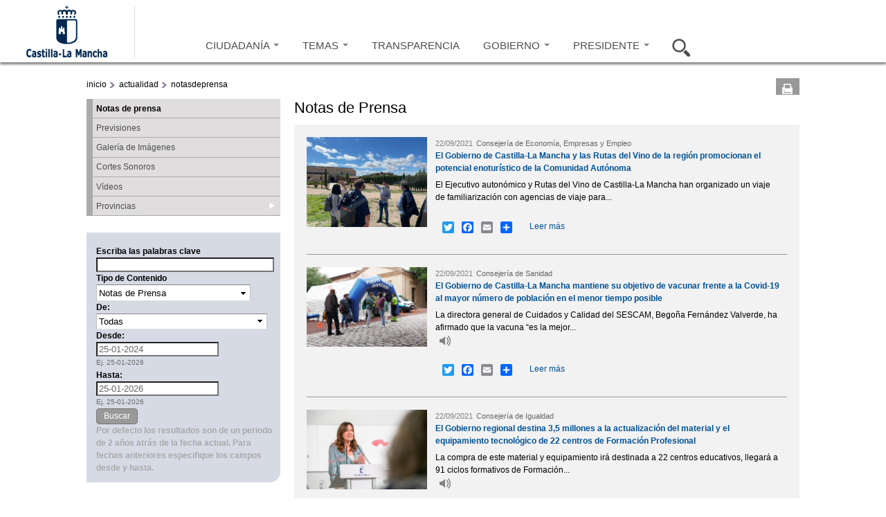

--- FILE ---
content_type: text/html; charset=utf-8
request_url: https://www.castillalamancha.es/actualidad/notasdeprensa?populate=&field_fecha_nota_value_2%5Bvalue%5D=2015-07-03&field_fecha_nota_value_3%5Bvalue%5D=2022-08-08&page=2501&field_fecha_nota_value_3_value=2019-05-22&%3Bfield_fecha_nota_value_2_value=2015-07-03&1_1_amp%3B1_field_fecha_nota_value_3_value=2018-02-14&%3Bpage=2495
body_size: 15520
content:
<!doctype html>
<html lang="es">
<head profile="http://www.w3.org/1999/xhtml/vocab">
  <meta http-equiv="X-UA-Compatible" content="IE=Edge" />
<meta charset="utf-8" />
<link rel="shortcut icon" href="https://www.castillalamancha.es/sites/default/files/favicon.ico" />
<meta name="Generator" content="Drupal 7 (http://drupal.org)" />
    <meta http-equiv="Content-Language" content="es">
  <meta name="Keywords" content="Castilla-La Mancha, administración, administración electrónica, economía, educación, sanidad, eGov, eAdmin">
  <meta name="Author" content="Gobierno de Castilla-La Mancha">
  <meta name="Owner" content="webmaster@jccm.es">
  <meta name="description" content="Web oficial del gobierno autonómico de Castilla-La Mancha con información sobre actividad administrativa, economía, educación, sanidad, servicios sociales, sede electrónica...">
  <meta name="facebook-domain-verification" content="578mqjw0cclmy65q27o7s4wkqvpqfv" />
  <title>Notas de prensa | Gobierno de Castilla-La Mancha</title>  
  <link rel="stylesheet" href="https://www.castillalamancha.es/sites/default/files/css/css_xE-rWrJf-fncB6ztZfd2huxqgxu4WO-qwma6Xer30m4.css" media="all" />
<link rel="stylesheet" href="https://www.castillalamancha.es/sites/default/files/css/css_i2kYTSCzXi3zdRRrhAc5XJbj-xWygEkVJNHEdpyIeCA.css" media="all" />
<link rel="stylesheet" href="https://www.castillalamancha.es/sites/all/modules/date/date_popup/themes/jquery.timeentry.css?t1l88m" media="all" />
<link rel="stylesheet" href="https://www.castillalamancha.es/sites/default/files/css/css_3GRvorIs0t8wu6bFOID2umO3XOZocLzYbWbjZAAo8v0.css" media="all" />
<link rel="stylesheet" href="https://www.castillalamancha.es/sites/default/files/css/css_Z0R0fXkrOf0Nit8nEA4sWccZy8UtIWYZE3wsX6HZqA8.css" media="all" />
<link rel="stylesheet" href="https://cdnjs.cloudflare.com/ajax/libs/font-awesome/4.4.0/css/font-awesome.min.css" media="all" />
<link rel="stylesheet" href="https://www.castillalamancha.es/sites/default/files/css/css_6DRpTO4c51zqqqgQezSEzIWkDzoEnCTAF0gE9T8uSb0.css" media="all" />
<link rel="stylesheet" href="https://www.castillalamancha.es/sites/all/themes/jccm3/carousel/skins/tango/skin.css?t1l88m" media="all" />
<link rel="stylesheet" href="https://www.castillalamancha.es/sites/default/files/css/css_qc66SkZEj6yRqLcp05mV6zi0U0QkrDjKCP3ODkVPOlo.css" media="all" />
<link rel="stylesheet" href="https://www.castillalamancha.es/sites/all/themes/jccm3/scroll/css/website.css?t1l88m" media="all" />
<link rel="stylesheet" href="https://www.castillalamancha.es/sites/all/themes/jccm3/carousel/skins/galeria-multimedia-preview/skin_galeria.css?t1l88m" media="all" />

<!--[if IE 6]>
<link rel="stylesheet" href="https://www.castillalamancha.es/sites/all/themes/jccm3/css/global_ie6.css?t1l88m" media="all" />
<![endif]-->

<!--[if IE 6]>
<link rel="stylesheet" href="https://www.castillalamancha.es/sites/all/themes/jccm3/carousel/skins/tango/skin_ie6.css?t1l88m" media="all" />
<![endif]-->

<!--[if IE 7]>
<link rel="stylesheet" href="https://www.castillalamancha.es/sites/all/themes/jccm3/css/global_ie7.css?t1l88m" media="all" />
<![endif]-->

<!--[if IE 7]>
<link rel="stylesheet" href="https://www.castillalamancha.es/sites/all/themes/jccm3/carousel/skins/tango/skin_ie7.css?t1l88m" media="all" />
<![endif]-->

<!--[if IE 8]>
<link rel="stylesheet" href="https://www.castillalamancha.es/sites/all/themes/jccm3/carousel/skins/tango/skin_ie8.css?t1l88m" media="all" />
<![endif]-->

<!--[if gte IE 6]>
<link rel="stylesheet" href="https://www.castillalamancha.es/sites/all/themes/jccm3/css/global_ie.css?t1l88m" media="all" />
<![endif]-->

<!--[if (lt IE 9)&(!IEMobile)]>
<link rel="stylesheet" href="https://www.castillalamancha.es/sites/default/files/css/css_1o06GEJVBgrbaWs0ddn1pgD6kJgJfavgwrP863_9TAs.css" media="all" />
<![endif]-->

<!--[if gte IE 9]><!-->
<link rel="stylesheet" href="https://www.castillalamancha.es/sites/default/files/css/css_nT_3M2ew2_8ji8iNGq4vzrln3Jtgqk-gfnWh22K56ss.css" media="all" />
<!--<![endif]-->
 <!--[if IE 8]> 
  <script type="text/javascript">

    if (screen.width>=1280){
        document.writeln('<link rel="stylesheet" href="http://www.castillalamancha.es/sites/all/themes/jccm3/css/global_ie8_1280.css?m5i9l6" media="all" />');
    }else{
        document.writeln('<link rel="stylesheet" href="http://www.castillalamancha.es/sites/all/themes/jccm3/css/global_ie8.css?m5i9l6" media="all" />');
    }
  </script>
  <![endif]-->
  <script src="https://www.castillalamancha.es/sites/default/files/js/js_TPRZmUmeC1mz3SQ7t4xnN3gdUVEXqJt0x0Q63NzH9Qs.js"></script>
<script src="https://www.castillalamancha.es/sites/default/files/js/js_DzD04PZATtGOFjfR8HJgfcaO3-pPZpWFXEvuMvQz2gA.js"></script>
<script src="https://www.castillalamancha.es/sites/all/libraries/mediaelement/build/mediaelement-and-player.min.js?v=2.1.6"></script>
<script src="https://www.castillalamancha.es/sites/default/files/js/js_UWlF9NjAtCo-uMMuH9mv89Tlsfp6D-ytzZ-RVwylFe0.js"></script>
<script src="https://www.castillalamancha.es/sites/default/files/js/js_0xSOf1oN6BsJgLtVvcyShl4BsQ4So6JMSkF4OVIYLYQ.js"></script>
<script src="https://www.castillalamancha.es/sites/default/files/js/js_26wL-0MThB7CRr8-jz_lR3HA9ks1v1GTeSe8JLK29xQ.js"></script>
<script src="https://www.googletagmanager.com/gtag/js?id=G-B59C6FMY23"></script>
<script>
<!--//--><![CDATA[//><!--
window.dataLayer = window.dataLayer || [];function gtag(){dataLayer.push(arguments)};gtag("js", new Date());gtag("set", "developer_id.dMDhkMT", true);gtag("config", "G-B59C6FMY23", {"groups":"default"});
//--><!]]>
</script>
<script>
<!--//--><![CDATA[//><!--
window.a2a_config=window.a2a_config||{};window.da2a={done:false,html_done:false,script_ready:false,script_load:function(){var a=document.createElement('script'),s=document.getElementsByTagName('script')[0];a.type='text/javascript';a.async=true;a.src='https://static.addtoany.com/menu/page.js';s.parentNode.insertBefore(a,s);da2a.script_load=function(){};},script_onready:function(){da2a.script_ready=true;if(da2a.html_done)da2a.init();},init:function(){for(var i=0,el,target,targets=da2a.targets,length=targets.length;i<length;i++){el=document.getElementById('da2a_'+(i+1));target=targets[i];a2a_config.linkname=target.title;a2a_config.linkurl=target.url;if(el){a2a.init('page',{target:el});el.id='';}da2a.done=true;}da2a.targets=[];}};(function ($){Drupal.behaviors.addToAny = {attach: function (context, settings) {if (context !== document && window.da2a) {if(da2a.script_ready)a2a.init_all();da2a.script_load();}}}})(jQuery);a2a_config.callbacks=a2a_config.callbacks||[];a2a_config.callbacks.push({ready:da2a.script_onready});a2a_config.overlays=a2a_config.overlays||[];a2a_config.templates=a2a_config.templates||{};
//--><!]]>
</script>
<script src="https://www.castillalamancha.es/sites/default/files/js/js_43n5FBy8pZxQHxPXkf-sQF7ZiacVZke14b0VlvSA554.js"></script>
<script>
<!--//--><![CDATA[//><!--
jQuery.extend(Drupal.settings, {"basePath":"\/","pathPrefix":"","ajaxPageState":{"theme":"jccm3","theme_token":"vAQpDwUKMR8JzTGKvRmFbrKs12MRjxCCS3f6vBf1XZQ","js":{"sites\/all\/themes\/jccm3\/scripts\/accMenuPerfiles.js":1,"sites\/all\/themes\/jccm3\/scripts\/ui.js":1,"sites\/all\/themes\/jccm3\/featurelist\/js\/jquery.featureList-1.0.0.js":1,"0":1,"1":1,"sites\/all\/themes\/jccm3\/scroll\/js\/jquery.tinyscrollbar.min.js":1,"2":1,"3":1,"sites\/all\/themes\/jccm3\/carousel\/lib\/jquery.jcarousel.min.js":1,"4":1,"5":1,"6":1,"7":1,"8":1,"sites\/all\/modules\/jquery_update\/replace\/jquery\/1.7\/jquery.min.js":1,"misc\/jquery-extend-3.4.0.js":1,"misc\/jquery-html-prefilter-3.5.0-backport.js":1,"misc\/jquery.once.js":1,"misc\/drupal.js":1,"sites\/all\/modules\/jquery_update\/replace\/ui\/ui\/minified\/jquery.ui.core.min.js":1,"sites\/all\/modules\/jquery_update\/replace\/ui\/ui\/minified\/jquery.ui.widget.min.js":1,"sites\/all\/modules\/jquery_update\/replace\/ui\/ui\/minified\/jquery.ui.accordion.min.js":1,"sites\/all\/libraries\/mediaelement\/build\/mediaelement-and-player.min.js":1,"sites\/all\/modules\/splashify\/js\/jquery.json-2.3.min.js":1,"sites\/all\/modules\/jquery_update\/replace\/ui\/ui\/minified\/jquery.ui.datepicker.min.js":1,"modules\/locale\/locale.datepicker.js":1,"sites\/all\/modules\/date\/date_popup\/jquery.timeentry.pack.js":1,"sites\/all\/modules\/google_analytics_reports\/google_analytics_reports\/google_analytics_reports.js":1,"public:\/\/languages\/es_wVInu2XgdvLyc5-SlRu3AYGcmJRd1W5OmvabHjeXAtI.js":1,"sites\/all\/modules\/apachesolr_autocomplete\/apachesolr_autocomplete.js":1,"sites\/all\/modules\/apachesolr_autocomplete\/jquery-autocomplete\/jquery.autocomplete.js":1,"sites\/all\/libraries\/colorbox\/colorbox\/jquery.colorbox-min.js":1,"sites\/all\/modules\/colorbox\/js\/colorbox.js":1,"sites\/all\/modules\/colorbox\/styles\/default\/colorbox_default_style.js":1,"sites\/all\/modules\/colorbox\/js\/colorbox_load.js":1,"sites\/all\/modules\/colorbox\/js\/colorbox_inline.js":1,"sites\/all\/modules\/jccm_media_gallery\/jccm_media_gallery.js":1,"sites\/all\/modules\/jccm_preres_custom\/jccm_preres_custom.js":1,"sites\/all\/modules\/mediaelement\/mediaelement.js":1,"sites\/all\/libraries\/jstorage\/jstorage.min.js":1,"sites\/all\/modules\/custom_search\/custom_search.js":1,"sites\/all\/modules\/date\/date_popup\/date_popup.js":1,"misc\/collapse.js":1,"misc\/form.js":1,"sites\/all\/modules\/tb_megamenu\/js\/tb-megamenu-frontend.js":1,"sites\/all\/modules\/field_group\/field_group.js":1,"sites\/all\/modules\/tb_megamenu\/js\/tb-megamenu-touch.js":1,"sites\/all\/modules\/flickr\/flickr_colorbox.js":1,"sites\/all\/modules\/google_analytics\/googleanalytics.js":1,"https:\/\/www.googletagmanager.com\/gtag\/js?id=G-B59C6FMY23":1,"9":1,"10":1,"sites\/all\/themes\/omega\/omega\/omega\/js\/jquery.formalize.js":1,"sites\/all\/themes\/omega\/omega\/omega\/js\/omega-mediaqueries.js":1},"css":{"modules\/system\/system.base.css":1,"modules\/system\/system.menus.css":1,"modules\/system\/system.messages.css":1,"modules\/system\/system.theme.css":1,"misc\/ui\/jquery.ui.core.css":1,"misc\/ui\/jquery.ui.theme.css":1,"misc\/ui\/jquery.ui.accordion.css":1,"sites\/all\/libraries\/mediaelement\/build\/mediaelementplayer.min.css":1,"misc\/ui\/jquery.ui.datepicker.css":1,"sites\/all\/modules\/date\/date_popup\/themes\/jquery.timeentry.css":1,"modules\/aggregator\/aggregator.css":1,"sites\/all\/modules\/calendar\/css\/calendar_multiday.css":1,"sites\/all\/modules\/date\/date_api\/date.css":1,"sites\/all\/modules\/date\/date_popup\/themes\/datepicker.1.7.css":1,"modules\/field\/theme\/field.css":1,"sites\/all\/modules\/google_analytics_reports\/google_analytics_reports\/google_analytics_reports.css":1,"modules\/node\/node.css":1,"modules\/search\/search.css":1,"modules\/user\/user.css":1,"sites\/all\/modules\/views\/css\/views.css":1,"sites\/all\/modules\/flickr\/flickr.css":1,"sites\/all\/modules\/flickr\/flickr_cc_icons_on_hover.css":1,"sites\/all\/modules\/flickr\/flickr_cc_icons.css":1,"sites\/all\/modules\/flickr\/style\/css\/flickrstyle.css":1,"sites\/all\/modules\/flickr\/style\/css\/flickrstyle_rounded.css":1,"sites\/all\/modules\/flickr\/style\/css\/flickrstyle_shadow.css":1,"sites\/all\/modules\/flickr\/style\/css\/flickrstyle_border.css":1,"sites\/all\/modules\/flickr\/style\/css\/flickrstyle_caption_shadow.css":1,"sites\/all\/modules\/flickr\/style\/css\/flickrstyle_nostyle.css":1,"sites\/all\/modules\/flickr\/style\/css\/flickrstyle_big.css":1,"sites\/all\/modules\/apachesolr_autocomplete\/apachesolr_autocomplete.css":1,"sites\/all\/modules\/apachesolr_autocomplete\/jquery-autocomplete\/jquery.autocomplete.css":1,"sites\/all\/modules\/ckeditor\/ckeditor.css":1,"sites\/all\/modules\/colorbox\/styles\/default\/colorbox_default_style.css":1,"sites\/all\/modules\/ctools\/css\/ctools.css":1,"sites\/all\/modules\/jccm_preres_custom\/jccm_preres_custom.css":1,"sites\/all\/modules\/ds\/layouts\/ds_2col\/ds_2col.css":1,"sites\/all\/modules\/field_group\/field_group.css":1,"https:\/\/cdnjs.cloudflare.com\/ajax\/libs\/font-awesome\/4.4.0\/css\/font-awesome.min.css":1,"sites\/all\/modules\/tb_megamenu\/css\/bootstrap.css":1,"sites\/all\/modules\/tb_megamenu\/css\/base.css":1,"sites\/all\/modules\/tb_megamenu\/css\/default.css":1,"sites\/all\/modules\/tb_megamenu\/css\/compatibility.css":1,"sites\/all\/modules\/custom_search\/custom_search.css":1,"sites\/all\/modules\/print\/css\/printlinks.css":1,"sites\/all\/modules\/addtoany\/addtoany.css":1,"sites\/all\/themes\/jccm3\/carousel\/skins\/tango\/skin.css":1,"sites\/all\/themes\/omega\/alpha\/css\/alpha-reset.css":1,"sites\/all\/themes\/omega\/alpha\/css\/alpha-mobile.css":1,"sites\/all\/themes\/omega\/alpha\/css\/alpha-alpha.css":1,"sites\/all\/themes\/omega\/omega\/omega\/css\/formalize.css":1,"sites\/all\/themes\/omega\/omega\/omega\/css\/omega-text.css":1,"sites\/all\/themes\/omega\/omega\/omega\/css\/omega-branding.css":1,"sites\/all\/themes\/omega\/omega\/omega\/css\/omega-menu.css":1,"sites\/all\/themes\/omega\/omega\/omega\/css\/omega-forms.css":1,"sites\/all\/themes\/omega\/omega\/omega\/css\/omega-visuals.css":1,"sites\/all\/themes\/jccm3\/css\/global.css":1,"sites\/all\/themes\/jccm3\/css\/global2.css":1,"sites\/all\/themes\/jccm3\/css\/global3.css":1,"sites\/all\/themes\/jccm3\/scroll\/css\/website.css":1,"sites\/all\/themes\/jccm3\/carousel\/skins\/galeria-multimedia-preview\/skin_galeria.css":1,"sites\/all\/themes\/jccm3\/css\/global_ie6.css":1,"sites\/all\/themes\/jccm3\/carousel\/skins\/tango\/skin_ie6.css":1,"sites\/all\/themes\/jccm3\/css\/global_ie7.css":1,"sites\/all\/themes\/jccm3\/carousel\/skins\/tango\/skin_ie7.css":1,"sites\/all\/themes\/jccm3\/carousel\/skins\/tango\/skin_ie8.css":1,"sites\/all\/themes\/jccm3\/css\/global_ie.css":1,"ie::fluid::sites\/all\/themes\/jccm3\/css\/jccm3-alpha-default.css":1,"ie::fluid::sites\/all\/themes\/omega\/alpha\/css\/grid\/alpha_default\/fluid\/alpha-default-fluid-16.css":1,"fluid::sites\/all\/themes\/jccm3\/css\/jccm3-alpha-default.css":1,"sites\/all\/themes\/omega\/alpha\/css\/grid\/alpha_default\/fluid\/alpha-default-fluid-16.css":1,"narrow::sites\/all\/themes\/jccm3\/css\/jccm3-alpha-default.css":1,"narrow::sites\/all\/themes\/jccm3\/css\/jccm3-alpha-default-narrow.css":1,"sites\/all\/themes\/omega\/alpha\/css\/grid\/alpha_default\/narrow\/alpha-default-narrow-16.css":1,"normal::sites\/all\/themes\/jccm3\/css\/jccm3-alpha-default.css":1,"normal::sites\/all\/themes\/jccm3\/css\/jccm3-alpha-default-normal.css":1,"sites\/all\/themes\/omega\/alpha\/css\/grid\/alpha_default\/normal\/alpha-default-normal-16.css":1,"wide::sites\/all\/themes\/jccm3\/css\/jccm3-alpha-default.css":1,"wide::sites\/all\/themes\/jccm3\/css\/jccm3-alpha-default-wide.css":1,"sites\/all\/themes\/omega\/alpha\/css\/grid\/alpha_default\/wide\/alpha-default-wide-16.css":1}},"apachesolr_autocomplete":{"path":"\/apachesolr_autocomplete"},"colorbox":{"opacity":"0.85","current":"{current} de {total}","previous":"\u00ab Anterior","next":"Siguiente \u00bb","close":"Cerrar","maxWidth":"100%","maxHeight":"100%","fixed":true,"__drupal_alter_by_ref":["default"]},"jcarousel":{"ajaxPath":"\/jcarousel\/ajax\/views"},"mediaelementAll":true,"custom_search":{"form_target":"_self","solr":1},"jquery":{"ui":{"datepicker":{"isRTL":false,"firstDay":"1"}}},"datePopup":{"edit-field-fecha-nota-value-2-value-datepicker-popup-0":{"func":"datepicker","settings":{"changeMonth":true,"changeYear":true,"autoPopUp":"focus","closeAtTop":false,"speed":"immediate","firstDay":1,"dateFormat":"dd\/mm\/yy","yearRange":"-11:+3","fromTo":false,"defaultDate":"0y"}},"edit-field-fecha-nota-value-3-value-datepicker-popup-0":{"func":"datepicker","settings":{"changeMonth":true,"changeYear":true,"autoPopUp":"focus","closeAtTop":false,"speed":"immediate","firstDay":1,"dateFormat":"dd\/mm\/yy","yearRange":"-3:+3","fromTo":false,"defaultDate":"0y"}},"edit-desdecsa-datepicker-popup-0":{"func":"datepicker","settings":{"changeMonth":true,"changeYear":true,"autoPopUp":"focus","closeAtTop":false,"speed":"immediate","firstDay":1,"dateFormat":"dd-mm-yy","yearRange":"-29:+0","fromTo":false,"defaultDate":"0y"}},"edit-hastacsa-datepicker-popup-0":{"func":"datepicker","settings":{"changeMonth":true,"changeYear":true,"autoPopUp":"focus","closeAtTop":false,"speed":"immediate","firstDay":1,"dateFormat":"dd-mm-yy","yearRange":"-29:+0","fromTo":false,"defaultDate":"0y"}}},"urlIsAjaxTrusted":{"\/actualidad\/notasdeprensa":true,"\/actualidad\/notasdeprensa?populate=\u0026field_fecha_nota_value_2%5Bvalue%5D=2015-07-03\u0026field_fecha_nota_value_3%5Bvalue%5D=2022-08-08\u0026page=2501\u0026field_fecha_nota_value_3_value=2019-05-22\u0026%3Bfield_fecha_nota_value_2_value=2015-07-03\u00261_1_amp%3B1_field_fecha_nota_value_3_value=2018-02-14\u0026%3Bpage=2495":true},"field_group":{"div":"teaser"},"googleanalytics":{"account":["G-B59C6FMY23"],"trackOutbound":1,"trackMailto":1,"trackDownload":1,"trackDownloadExtensions":"7z|aac|arc|arj|asf|asx|avi|bin|csv|doc(x|m)?|dot(x|m)?|exe|flv|gif|gz|gzip|hqx|jar|jpe?g|js|mp(2|3|4|e?g)|mov(ie)?|msi|msp|pdf|phps|png|ppt(x|m)?|pot(x|m)?|pps(x|m)?|ppam|sld(x|m)?|thmx|qtm?|ra(m|r)?|sea|sit|tar|tgz|torrent|txt|wav|wma|wmv|wpd|xls(x|m|b)?|xlt(x|m)|xlam|xml|z|zip","trackColorbox":1},"omega":{"layouts":{"primary":"fluid","order":["fluid","narrow","normal","wide"],"queries":{"fluid":"all and (min-width: 320px) and (min-device-width: 320px), (max-device-width: 800px) and (min-width: 740px) and (orientation:landscape)","narrow":"all and (max-width: 1220px), (max-device-width: 800px) and (min-width: 740px) and (orientation:landscape)","normal":"all and (min-width: 320px) and (min-device-width: 320px), all and (max-device-width: 1220px) and (min-width: 1220px) and (orientation:landscape)","wide":"all and (min-width: 1220px)"}}}});
//--><!]]>
</script>
  <!--[if lt IE 9]><script src="http://html5shiv.googlecode.com/svn/trunk/html5.js"></script><![endif]-->
<script async type="text/javascript" src="//accesible.castillalamancha.es/i4tservice/jscm_loader.js"></script>
<script type="text/javascript">
    (function(c,l,a,r,i,t,y){
        c[a]=c[a]||function(){(c[a].q=c[a].q||[]).push(arguments)};
        t=l.createElement(r);t.async=1;t.src="https://www.clarity.ms/tag/"+i;
        y=l.getElementsByTagName(r)[0];y.parentNode.insertBefore(t,y);
    })(window, document, "clarity", "script", "lj24t11l3y");
</script>
</head>
<body class="html not-front not-logged-in page-actualidad page-actualidad-notasdeprensa fondo i18n-es context-actualidad">
  <div id="skip-link">
    <a href="#main-content" class="element-invisible element-focusable">Pasar al contenido principal</a>
  </div>
    <div class="page clearfix" id="page">
      <header id="section-header" class="section section-header">
    
  <div id="zone-cabecera" class="zone zone-cabecera clearfix container-16">
    <div class="grid-16 region region-seccion-cabecera" id="region-seccion-cabecera">
  <div class="region-inner region-seccion-cabecera-inner">
    
    
    <div class="content clearfix grid-3" id="block-logo">
      <div class="logo-img"><a href="/" id="logo" title="Volver a la página de inicio de Gobierno de Castilla-La Mancha" accesskey="1"><img typeof="foaf:Image" src="https://www.castillalamancha.es/sites/default/files/logonuevoazul_1_0.png" alt="Gobierno de Castilla-La Mancha"></a></div>    </div>

<div class="block block-tb-megamenu block-menu-menu-cabecera-2015 block-tb-megamenu-menu-menu-cabecera-2015 even block-without-title" id="block-tb-megamenu-menu-menu-cabecera-2015">
  <div class="block-inner clearfix">
                
    
    <div  class="content clearfix">
      <div  class="tb-megamenu tb-megamenu-menu-menu-cabecera-2015" class="tb-megamenu tb-megamenu-menu-menu-cabecera-2015">
      <button data-target=".nav-collapse" data-toggle="collapse" class="btn btn-navbar tb-megamenu-button" type="button">
     <svg aria-label="Menú" focusable="false" data-prefix="fas" data-icon="bars" class="svg-inline--fa fa-bars fa-w-14" role="img" xmlns="http://www.w3.org/2000/svg" viewBox="0 0 448 512">
<title>Menú</title>
  <desc>Pulsar para acceder al menú</desc>
<path fill="currentColor" d="M16 132h416c8.837 0 16-7.163 16-16V76c0-8.837-7.163-16-16-16H16C7.163 60 0 67.163 0 76v40c0 8.837 7.163 16 16 16zm0 160h416c8.837 0 16-7.163 16-16v-40c0-8.837-7.163-16-16-16H16c-8.837 0-16 7.163-16 16v40c0 8.837 7.163 16 16 16zm0 160h416c8.837 0 16-7.163 16-16v-40c0-8.837-7.163-16-16-16H16c-8.837 0-16 7.163-16 16v40c0 8.837 7.163 16 16 16z"></path>
</svg> 
    </button>
    <div class="nav-collapse  always-show">
    <ul  class="tb-megamenu-nav nav level-0 items-7" class="tb-megamenu-nav nav level-0 items-7">
  <li  data-id="9264" data-level="1" data-type="menu_item" data-class="opcion-ciudadanos" data-xicon="" data-caption="" data-alignsub="" data-group="0" data-hidewcol="1" data-hidesub="0" class="tb-megamenu-item level-1 mega opcion-ciudadanos sub-hidden-collapse dropdown" class="tb-megamenu-item level-1 mega opcion-ciudadanos sub-hidden-collapse dropdown">
  <a href="/ciudadanos"  class="dropdown-toggle" title="Ir a Ciudadanía">
        
    CIUDADANÍA          <span class="caret"></span>
          </a>
  <div  data-class="" data-width="400" style="width: 400px;" class="tb-megamenu-submenu dropdown-menu mega-dropdown-menu nav-child" class="tb-megamenu-submenu dropdown-menu mega-dropdown-menu nav-child">
  <div class="mega-dropdown-inner">
    <div  class="tb-megamenu-row row-fluid" class="tb-megamenu-row row-fluid">
  <div  data-class="" data-width="12" data-hidewcol="1" id="tb-megamenu-column-3" class="tb-megamenu-column span12  mega-col-nav  hidden-collapse" class="tb-megamenu-column span12  mega-col-nav  hidden-collapse">
  <div class="tb-megamenu-column-inner mega-inner clearfix">
        <ul  class="tb-megamenu-subnav mega-nav level-1 items-1" class="tb-megamenu-subnav mega-nav level-1 items-1">
  <li  data-id="9265" data-level="2" data-type="menu_item" data-class="" data-xicon="" data-caption="" data-alignsub="" data-group="1" data-hidewcol="1" data-hidesub="0" class="tb-megamenu-item level-2 mega sub-hidden-collapse mega-group" class="tb-megamenu-item level-2 mega sub-hidden-collapse mega-group">
  <a href="/ciudadanos"  class="mega-group-title" title="Ir a ¿Qué hago si...?">
        
    ¿Qué hago si...?          <span class="caret"></span>
          </a>
  <div  data-class="" data-width="" class="tb-megamenu-submenu mega-group-ct nav-child" class="tb-megamenu-submenu mega-group-ct nav-child">
  <div class="mega-dropdown-inner">
    <div  class="tb-megamenu-row row-fluid" class="tb-megamenu-row row-fluid">
  <div  data-class="" data-width="6" data-hidewcol="0" id="tb-megamenu-column-1" class="tb-megamenu-column span6  mega-col-nav" class="tb-megamenu-column span6  mega-col-nav">
  <div class="tb-megamenu-column-inner mega-inner clearfix">
        <ul  class="tb-megamenu-subnav mega-nav level-2 items-4" class="tb-megamenu-subnav mega-nav level-2 items-4">
  <li  data-id="9266" data-level="3" data-type="menu_item" data-class="" data-xicon="" data-caption="" data-alignsub="" data-group="0" data-hidewcol="0" data-hidesub="0" class="tb-megamenu-item level-3 mega" class="tb-megamenu-item level-3 mega">
  <a href="/ciudadanos/que-hago-si/busco-trabajo"  title="Ir a Busco trabajo">
        
    Busco trabajo          </a>
  </li>

<li  data-id="9267" data-level="3" data-type="menu_item" data-class="" data-xicon="" data-caption="" data-alignsub="" data-group="0" data-hidewcol="0" data-hidesub="0" class="tb-megamenu-item level-3 mega" class="tb-megamenu-item level-3 mega">
  <a href="/ciudadanos/que-hago-si/quiero-acceder-una-vivienda"  title="Ir a Quiero acceder a una vivienda">
        
    Quiero acceder a una vivienda          </a>
  </li>

<li  data-id="9268" data-level="3" data-type="menu_item" data-class="" data-xicon="" data-caption="" data-alignsub="" data-group="0" data-hidewcol="0" data-hidesub="0" class="tb-megamenu-item level-3 mega" class="tb-megamenu-item level-3 mega">
  <a href="/ciudadanos/que-hago-si/necesito-acudir-mi-centro-de-salud"  title="Ir a Necesito acudir a mi centro de salud">
        
    Necesito acudir a mi centro de salud          </a>
  </li>

<li  data-id="9269" data-level="3" data-type="menu_item" data-class="" data-xicon="" data-caption="" data-alignsub="" data-group="0" data-hidewcol="0" data-hidesub="0" class="tb-megamenu-item level-3 mega" class="tb-megamenu-item level-3 mega">
  <a href="/ciudadanos/que-hago-si/necesito-informaci%C3%B3n-tributaria"  title="Ir a necesito información tributaria">
        
    Necesito información tributaria          </a>
  </li>
</ul>
  </div>
</div>

<div  data-class="" data-width="6" data-hidewcol="" id="tb-megamenu-column-2" class="tb-megamenu-column span6  mega-col-nav" class="tb-megamenu-column span6  mega-col-nav">
  <div class="tb-megamenu-column-inner mega-inner clearfix">
        <ul  class="tb-megamenu-subnav mega-nav level-2 items-4" class="tb-megamenu-subnav mega-nav level-2 items-4">
  <li  data-id="9270" data-level="3" data-type="menu_item" data-class="" data-xicon="" data-caption="" data-alignsub="" data-group="0" data-hidewcol="0" data-hidesub="0" class="tb-megamenu-item level-3 mega" class="tb-megamenu-item level-3 mega">
  <a href="/ciudadanos/que-hago-si/quiero-estudiar"  title="Ir a quiero estudiar">
        
    Quiero estudiar          </a>
  </li>

<li  data-id="9271" data-level="3" data-type="menu_item" data-class="" data-xicon="" data-caption="" data-alignsub="" data-group="0" data-hidewcol="0" data-hidesub="0" class="tb-megamenu-item level-3 mega" class="tb-megamenu-item level-3 mega">
  <a href="/ciudadanos/que-hago-si/tengo-tiempo-libre"  title="Ir a tengo tiempo libre">
        
    Tengo tiempo libre          </a>
  </li>

<li  data-id="9272" data-level="3" data-type="menu_item" data-class="" data-xicon="" data-caption="" data-alignsub="" data-group="0" data-hidewcol="0" data-hidesub="0" class="tb-megamenu-item level-3 mega" class="tb-megamenu-item level-3 mega">
  <a href="/ciudadanos/que-hago-si/quiero-informaci%C3%B3n-de-consumo"  title="Ir a quiero información de consumo">
        
    Quiero información de consumo          </a>
  </li>

<li  data-id="9273" data-level="3" data-type="menu_item" data-class="" data-xicon="" data-caption="" data-alignsub="" data-group="0" data-hidewcol="0" data-hidesub="0" class="tb-megamenu-item level-3 mega" class="tb-megamenu-item level-3 mega">
  <a href="/ciudadanos/que-hago-si/quiero-informaci%C3%B3n-sobre-familia"  title="Ir a quiero información sobre familia">
        
    Quiero información sobre familia          </a>
  </li>
</ul>
  </div>
</div>
</div>
  </div>
</div>
</li>
</ul>
  </div>
</div>
</div>
  </div>
</div>
</li>

<li  data-id="9274" data-level="1" data-type="menu_item" data-class="opcion-temas" data-xicon="" data-caption="" data-alignsub="justify" data-group="0" data-hidewcol="1" data-hidesub="0" class="tb-megamenu-item level-1 mega opcion-temas mega-align-justify sub-hidden-collapse dropdown" class="tb-megamenu-item level-1 mega opcion-temas mega-align-justify sub-hidden-collapse dropdown">
  <a href="/tema/empleo/empleo-y-formaci%C3%B3n"  class="dropdown-toggle" title="Ir a Temas">
        
    TEMAS          <span class="caret"></span>
          </a>
  <div  data-class="" data-width="900" style="width: 900px;" class="tb-megamenu-submenu dropdown-menu mega-dropdown-menu nav-child" class="tb-megamenu-submenu dropdown-menu mega-dropdown-menu nav-child">
  <div class="mega-dropdown-inner">
    <div  class="tb-megamenu-row row-fluid" class="tb-megamenu-row row-fluid">
  <div  data-class="" data-width="4" data-hidewcol="1" id="tb-megamenu-column-4" class="tb-megamenu-column span4  mega-col-nav  hidden-collapse" class="tb-megamenu-column span4  mega-col-nav  hidden-collapse">
  <div class="tb-megamenu-column-inner mega-inner clearfix">
        <ul  class="tb-megamenu-subnav mega-nav level-1 items-9" class="tb-megamenu-subnav mega-nav level-1 items-9">
  <li  data-id="9275" data-level="2" data-type="menu_item" data-class="" data-xicon="" data-caption="" data-alignsub="" data-group="0" data-hidewcol="0" data-hidesub="0" class="tb-megamenu-item level-2 mega" class="tb-megamenu-item level-2 mega">
  <a href="/tema/administraci%C3%B3n-p%C3%BAblica/informaci%C3%B3n-destacada"  title="Ir a Administración Pública">
        
    Administración Pública          </a>
  </li>

<li  data-id="9276" data-level="2" data-type="menu_item" data-class="" data-xicon="" data-caption="" data-alignsub="" data-group="0" data-hidewcol="0" data-hidesub="0" class="tb-megamenu-item level-2 mega" class="tb-megamenu-item level-2 mega">
  <a href="/tema/agricultura/agricultura"  title="Ir a Agricultura">
        
    Agricultura          </a>
  </li>

<li  data-id="9277" data-level="2" data-type="menu_item" data-class="" data-xicon="" data-caption="" data-alignsub="" data-group="0" data-hidewcol="0" data-hidesub="0" class="tb-megamenu-item level-2 mega" class="tb-megamenu-item level-2 mega">
  <a href="/gobierno/bienestarsocial"  title="Ir a Bienestar Social">
        
    Bienestar Social          </a>
  </li>

<li  data-id="10606" data-level="2" data-type="menu_item" data-class="" data-xicon="" data-caption="" data-alignsub="" data-group="0" data-hidewcol="0" data-hidesub="0" class="tb-megamenu-item level-2 mega" class="tb-megamenu-item level-2 mega">
  <a href="/tema/consumo/consumo"  title="Ir a Consumo">
        
    Consumo          </a>
  </li>

<li  data-id="9278" data-level="2" data-type="menu_item" data-class="" data-xicon="" data-caption="" data-alignsub="" data-group="0" data-hidewcol="0" data-hidesub="0" class="tb-megamenu-item level-2 mega" class="tb-megamenu-item level-2 mega">
  <a href="/tema/cultura/patrimonio-hist%C3%B3rico"  title="Ir a Cultura">
        
    Cultura          </a>
  </li>

<li  data-id="9279" data-level="2" data-type="menu_item" data-class="" data-xicon="" data-caption="" data-alignsub="" data-group="0" data-hidewcol="0" data-hidesub="0" class="tb-megamenu-item level-2 mega" class="tb-megamenu-item level-2 mega">
  <a href="/tema/deporte/programas-y-actividades"  title="Ir a Deporte">
        
    Deporte          </a>
  </li>

<li  data-id="9280" data-level="2" data-type="menu_item" data-class="" data-xicon="" data-caption="" data-alignsub="" data-group="0" data-hidewcol="0" data-hidesub="0" class="tb-megamenu-item level-2 mega" class="tb-megamenu-item level-2 mega">
  <a href="/tema/economia/incentivaci%C3%B3n-empresarial"  title="Ir a Economía">
        
    Economía          </a>
  </li>

<li  data-id="9281" data-level="2" data-type="menu_item" data-class="" data-xicon="" data-caption="" data-alignsub="" data-group="0" data-hidewcol="0" data-hidesub="0" class="tb-megamenu-item level-2 mega" class="tb-megamenu-item level-2 mega">
  <a href="http://www.educa.jccm.es/es"  title="Ir a Educación">
        
    Educación          </a>
  </li>

<li  data-id="9282" data-level="2" data-type="menu_item" data-class="" data-xicon="" data-caption="" data-alignsub="" data-group="0" data-hidewcol="0" data-hidesub="0" class="tb-megamenu-item level-2 mega" class="tb-megamenu-item level-2 mega">
  <a href="/tema/empleo/empleo-y-formaci%C3%B3n"  title="Ir a Empleo">
        
    Empleo          </a>
  </li>
</ul>
  </div>
</div>

<div  data-class="" data-width="4" data-hidewcol="1" id="tb-megamenu-column-5" class="tb-megamenu-column span4  mega-col-nav  hidden-collapse" class="tb-megamenu-column span4  mega-col-nav  hidden-collapse">
  <div class="tb-megamenu-column-inner mega-inner clearfix">
        <ul  class="tb-megamenu-subnav mega-nav level-1 items-8" class="tb-megamenu-subnav mega-nav level-1 items-8">
  <li  data-id="10014" data-level="2" data-type="menu_item" data-class="" data-xicon="" data-caption="" data-alignsub="" data-group="0" data-hidewcol="0" data-hidesub="0" class="tb-megamenu-item level-2 mega" class="tb-megamenu-item level-2 mega">
  <a href="http://www.ies.jccm.es/"  title="Ir a www.ies.jccm.es">
        
    Estadística          </a>
  </li>

<li  data-id="9283" data-level="2" data-type="menu_item" data-class="" data-xicon="" data-caption="" data-alignsub="" data-group="0" data-hidewcol="0" data-hidesub="0" class="tb-megamenu-item level-2 mega" class="tb-megamenu-item level-2 mega">
  <a href="/tema/hacienda-y-tributos/tributos"  title="Ir a Hacienda y Tributos">
        
    Hacienda y Tributos          </a>
  </li>

<li  data-id="9284" data-level="2" data-type="menu_item" data-class="" data-xicon="" data-caption="" data-alignsub="" data-group="0" data-hidewcol="0" data-hidesub="0" class="tb-megamenu-item level-2 mega" class="tb-megamenu-item level-2 mega">
  <a href="/tema/industria-y-tecnolog%C3%ADa/aplicaci%C3%B3n-de-las-tic"  title="Ir a Industria y Tecnología">
        
    Industria y Tecnología          </a>
  </li>

<li  data-id="9285" data-level="2" data-type="menu_item" data-class="" data-xicon="" data-caption="" data-alignsub="" data-group="0" data-hidewcol="0" data-hidesub="0" class="tb-megamenu-item level-2 mega" class="tb-megamenu-item level-2 mega">
  <a href="http://www.portaljovenclm.com/"  title="Ir a Juventud">
        
    Juventud          </a>
  </li>

<li  data-id="10637" data-level="2" data-type="menu_item" data-class="" data-xicon="" data-caption="" data-alignsub="" data-group="0" data-hidewcol="0" data-hidesub="0" class="tb-megamenu-item level-2 mega" class="tb-megamenu-item level-2 mega">
  <a href="https://lgtbi.castillalamancha.es"  title="Ir a LGTBI">
        
    LGTBI          </a>
  </li>

<li  data-id="9286" data-level="2" data-type="menu_item" data-class="" data-xicon="" data-caption="" data-alignsub="" data-group="0" data-hidewcol="0" data-hidesub="0" class="tb-megamenu-item level-2 mega" class="tb-megamenu-item level-2 mega">
  <a href="/tema/bienestar-social/personas-mayores"  title="Ir a Mayores">
        
    Mayores          </a>
  </li>

<li  data-id="9287" data-level="2" data-type="menu_item" data-class="" data-xicon="" data-caption="" data-alignsub="" data-group="0" data-hidewcol="0" data-hidesub="0" class="tb-megamenu-item level-2 mega" class="tb-megamenu-item level-2 mega">
  <a href="/tema/medio-ambiente/calidad-ambiental"  title="Ir a Medio Ambiente">
        
    Medio Ambiente          </a>
  </li>

<li  data-id="9288" data-level="2" data-type="menu_item" data-class="" data-xicon="" data-caption="" data-alignsub="" data-group="0" data-hidewcol="0" data-hidesub="0" class="tb-megamenu-item level-2 mega" class="tb-megamenu-item level-2 mega">
  <a href="http://institutomujer.castillalamancha.es/"  title="Ir a Mujeres">
        
    Mujeres          </a>
  </li>
</ul>
  </div>
</div>

<div  data-class="" data-width="4" data-hidewcol="1" id="tb-megamenu-column-6" class="tb-megamenu-column span4  mega-col-nav  hidden-collapse" class="tb-megamenu-column span4  mega-col-nav  hidden-collapse">
  <div class="tb-megamenu-column-inner mega-inner clearfix">
        <ul  class="tb-megamenu-subnav mega-nav level-1 items-8" class="tb-megamenu-subnav mega-nav level-1 items-8">
  <li  data-id="10076" data-level="2" data-type="menu_item" data-class="" data-xicon="" data-caption="" data-alignsub="" data-group="0" data-hidewcol="0" data-hidesub="0" class="tb-megamenu-item level-2 mega" class="tb-megamenu-item level-2 mega">
  <a href="https://participacion.castillalamancha.es/"  title="Ir a Participación (abre en nueva página)" target="_blank">
        
    Participación          </a>
  </li>

<li  data-id="9289" data-level="2" data-type="menu_item" data-class="" data-xicon="" data-caption="" data-alignsub="" data-group="0" data-hidewcol="0" data-hidesub="0" class="tb-megamenu-item level-2 mega" class="tb-megamenu-item level-2 mega">
  <a href="/tema/personas-con-discapacidad"  title="Ir a Personas con Discapacidad">
        
    Personas con Discapacidad          </a>
  </li>

<li  data-id="9295" data-level="2" data-type="menu_item" data-class="" data-xicon="" data-caption="" data-alignsub="" data-group="0" data-hidewcol="0" data-hidesub="0" class="tb-megamenu-item level-2 mega" class="tb-megamenu-item level-2 mega">
  <a href="http://emprender.castillalamancha.es/"  title="Ir a Personas Emprendedoras">
        
    Personas emprendedoras          </a>
  </li>

<li  data-id="9290" data-level="2" data-type="menu_item" data-class="" data-xicon="" data-caption="" data-alignsub="" data-group="0" data-hidewcol="0" data-hidesub="0" class="tb-megamenu-item level-2 mega" class="tb-megamenu-item level-2 mega">
  <a href="/tema/salud/sanidad"  title="Ir a Salud">
        
    Salud          </a>
  </li>

<li  data-id="9291" data-level="2" data-type="menu_item" data-class="" data-xicon="" data-caption="" data-alignsub="" data-group="0" data-hidewcol="0" data-hidesub="0" class="tb-megamenu-item level-2 mega" class="tb-megamenu-item level-2 mega">
  <a href="/tema/seguridad-y-protecci%C3%B3n-ciudadana/emergencias-112"  title="Ir a Seguridad y Protección Ciudadana">
        
    Seguridad y Protección Ciudadana          </a>
  </li>

<li  data-id="9292" data-level="2" data-type="menu_item" data-class="" data-xicon="" data-caption="" data-alignsub="" data-group="0" data-hidewcol="0" data-hidesub="0" class="tb-megamenu-item level-2 mega" class="tb-megamenu-item level-2 mega">
  <a href="/tema/transporte/carreteras-de-castilla-la-mancha"  title="Ir a Transporte">
        
    Transporte          </a>
  </li>

<li  data-id="9293" data-level="2" data-type="menu_item" data-class="" data-xicon="" data-caption="" data-alignsub="" data-group="0" data-hidewcol="0" data-hidesub="0" class="tb-megamenu-item level-2 mega" class="tb-megamenu-item level-2 mega">
  <a href="http://www.turismocastillalamancha.es/ "  title="Ir a Turismo">
        
    Turismo          </a>
  </li>

<li  data-id="9294" data-level="2" data-type="menu_item" data-class="" data-xicon="" data-caption="" data-alignsub="" data-group="0" data-hidewcol="0" data-hidesub="0" class="tb-megamenu-item level-2 mega" class="tb-megamenu-item level-2 mega">
  <a href="/tema/vivienda-y-urbanismo"  title="Ir a Vivienda y Urbanismo">
        
    Vivienda y Urbanismo          </a>
  </li>
</ul>
  </div>
</div>
</div>
  </div>
</div>
</li>

<li  data-id="9297" data-level="1" data-type="menu_item" data-class="opcion-transparencia" data-xicon="" data-caption="" data-alignsub="" data-group="0" data-hidewcol="0" data-hidesub="0" class="tb-megamenu-item level-1 mega opcion-transparencia" class="tb-megamenu-item level-1 mega opcion-transparencia">
  <a href="http://transparencia.castillalamancha.es/"  title="Ir a Transparencia y Buen Gobierno">
        
    TRANSPARENCIA          </a>
  </li>

<li  data-id="9298" data-level="1" data-type="menu_item" data-class="opcion-gobierno" data-xicon="" data-caption="" data-alignsub="center" data-group="0" data-hidewcol="1" data-hidesub="0" class="tb-megamenu-item level-1 mega opcion-gobierno mega-align-center sub-hidden-collapse dropdown" class="tb-megamenu-item level-1 mega opcion-gobierno mega-align-center sub-hidden-collapse dropdown">
  <a href="/gobierno/consejodegobierno"  class="dropdown-toggle" title="Ir al Consejo de Gobierno">
        
    GOBIERNO          <span class="caret"></span>
          </a>
  <div  data-class="" data-width="600" style="width: 600px;" class="tb-megamenu-submenu dropdown-menu mega-dropdown-menu nav-child" class="tb-megamenu-submenu dropdown-menu mega-dropdown-menu nav-child">
  <div class="mega-dropdown-inner">
    <div  class="tb-megamenu-row row-fluid" class="tb-megamenu-row row-fluid">
  <div  data-class="" data-width="12" data-hidewcol="1" id="tb-megamenu-column-10" class="tb-megamenu-column span12  mega-col-nav  hidden-collapse" class="tb-megamenu-column span12  mega-col-nav  hidden-collapse">
  <div class="tb-megamenu-column-inner mega-inner clearfix">
        <ul  class="tb-megamenu-subnav mega-nav level-1 items-2" class="tb-megamenu-subnav mega-nav level-1 items-2">
  <li  data-id="9299" data-level="2" data-type="menu_item" data-class="" data-xicon="" data-caption="" data-alignsub="" data-group="0" data-hidewcol="0" data-hidesub="0" class="tb-megamenu-item level-2 mega" class="tb-megamenu-item level-2 mega">
  <a href="/gobierno/presidente"  title="Ir a Presidente">
        
    PRESIDENTE          </a>
  </li>

<li  data-id="9300" data-level="2" data-type="menu_item" data-class="" data-xicon="" data-caption="" data-alignsub="" data-group="1" data-hidewcol="1" data-hidesub="0" class="tb-megamenu-item level-2 mega sub-hidden-collapse mega-group" class="tb-megamenu-item level-2 mega sub-hidden-collapse mega-group">
  <a href="/gobierno/consejodegobierno"  class="mega-group-title" title="Ir a Consejerías">
        
    Consejerías          <span class="caret"></span>
          </a>
  <div  data-class="" data-width="" class="tb-megamenu-submenu mega-group-ct nav-child" class="tb-megamenu-submenu mega-group-ct nav-child">
  <div class="mega-dropdown-inner">
    <div  class="tb-megamenu-row row-fluid" class="tb-megamenu-row row-fluid">
  <div  data-class="" data-width="6" data-hidewcol="0" id="tb-megamenu-column-7" class="tb-megamenu-column span6  mega-col-nav" class="tb-megamenu-column span6  mega-col-nav">
  <div class="tb-megamenu-column-inner mega-inner clearfix">
        <ul  class="tb-megamenu-subnav mega-nav level-2 items-7" class="tb-megamenu-subnav mega-nav level-2 items-7">
  <li  data-id="9301" data-level="3" data-type="menu_item" data-class="" data-xicon="" data-caption="" data-alignsub="" data-group="0" data-hidewcol="0" data-hidesub="0" class="tb-megamenu-item level-3 mega" class="tb-megamenu-item level-3 mega">
  <a href="/gobierno/vicepresidenciaprimera"  title="Ir a la Vicepresidencia Primera">
        
    Vicepresidencia Primera          </a>
  </li>

<li  data-id="10029" data-level="3" data-type="menu_item" data-class="" data-xicon="" data-caption="" data-alignsub="" data-group="0" data-hidewcol="0" data-hidesub="0" class="tb-megamenu-item level-3 mega" class="tb-megamenu-item level-3 mega">
  <a href="/gobierno/vicepresidenciasegunda"  title="Ir a la Vicepresidencia Segunda">
        
    Vicepresidencia Segunda          </a>
  </li>

<li  data-id="9302" data-level="3" data-type="menu_item" data-class="" data-xicon="" data-caption="" data-alignsub="" data-group="0" data-hidewcol="0" data-hidesub="0" class="tb-megamenu-item level-3 mega" class="tb-megamenu-item level-3 mega">
  <a href="/gobierno/economiaempresasyempleo"  title="Ir a Economía, Empresas y Empleo">
        
    Economía, Empresas y Empleo          </a>
  </li>

<li  data-id="9303" data-level="3" data-type="menu_item" data-class="" data-xicon="" data-caption="" data-alignsub="" data-group="0" data-hidewcol="0" data-hidesub="0" class="tb-megamenu-item level-3 mega" class="tb-megamenu-item level-3 mega">
  <a href="/gobierno/haciendayaapp"  title="Ir a Hacienda, Administraciones Públicas y Transformación Digital">
        
    Hacienda, Administraciones Públicas y Transformación Digital          </a>
  </li>

<li  data-id="10558" data-level="3" data-type="menu_item" data-class="" data-xicon="" data-caption="" data-alignsub="" data-group="0" data-hidewcol="0" data-hidesub="0" class="tb-megamenu-item level-3 mega" class="tb-megamenu-item level-3 mega">
  <a href="/gobierno/igualdad"  title="Ir a Igualdad">
        
    Igualdad          </a>
  </li>

<li  data-id="10639" data-level="3" data-type="menu_item" data-class="" data-xicon="" data-caption="" data-alignsub="" data-group="0" data-hidewcol="0" data-hidesub="0" class="tb-megamenu-item level-3 mega" class="tb-megamenu-item level-3 mega">
  <a href="/gobierno/portavoz/titular"  title="Ir a Portavoz">
        
    Portavoz          </a>
  </li>

<li  data-id="9304" data-level="3" data-type="menu_item" data-class="" data-xicon="" data-caption="" data-alignsub="" data-group="0" data-hidewcol="0" data-hidesub="0" class="tb-megamenu-item level-3 mega" class="tb-megamenu-item level-3 mega">
  <a href="/gobierno/sanidad"  title="Ir a Sanidad">
        
    Sanidad          </a>
  </li>
</ul>
  </div>
</div>

<div  data-class="" data-width="6" data-hidewcol="" id="tb-megamenu-column-8" class="tb-megamenu-column span6  mega-col-nav" class="tb-megamenu-column span6  mega-col-nav">
  <div class="tb-megamenu-column-inner mega-inner clearfix">
        <ul  class="tb-megamenu-subnav mega-nav level-2 items-5" class="tb-megamenu-subnav mega-nav level-2 items-5">
  <li  data-id="9305" data-level="3" data-type="menu_item" data-class="" data-xicon="" data-caption="" data-alignsub="" data-group="0" data-hidewcol="0" data-hidesub="0" class="tb-megamenu-item level-3 mega" class="tb-megamenu-item level-3 mega">
  <a href="/gobierno/agriaguaydesrur"  title="Ir a Agricultura, Ganadería y Desarrollo Rural">
        
    Agricultura, Ganadería y Desarrollo Rural          </a>
  </li>

<li  data-id="9306" data-level="3" data-type="menu_item" data-class="" data-xicon="" data-caption="" data-alignsub="" data-group="0" data-hidewcol="0" data-hidesub="0" class="tb-megamenu-item level-3 mega" class="tb-megamenu-item level-3 mega">
  <a href="/gobierno/educacionculturaydeportes"  title="taxonomy/term/224">
        
    Educación, Cultura y Deportes          </a>
  </li>

<li  data-id="9307" data-level="3" data-type="menu_item" data-class="" data-xicon="" data-caption="" data-alignsub="" data-group="0" data-hidewcol="0" data-hidesub="0" class="tb-megamenu-item level-3 mega" class="tb-megamenu-item level-3 mega">
  <a href="/gobierno/fomento"  title="Ir a Fomento">
        
    Fomento          </a>
  </li>

<li  data-id="9308" data-level="3" data-type="menu_item" data-class="" data-xicon="" data-caption="" data-alignsub="" data-group="0" data-hidewcol="0" data-hidesub="0" class="tb-megamenu-item level-3 mega" class="tb-megamenu-item level-3 mega">
  <a href="/gobierno/bienestarsocial"  title="Ir a Bienestar Social">
        
    Bienestar Social          </a>
  </li>

<li  data-id="10559" data-level="3" data-type="menu_item" data-class="" data-xicon="" data-caption="" data-alignsub="" data-group="0" data-hidewcol="0" data-hidesub="0" class="tb-megamenu-item level-3 mega" class="tb-megamenu-item level-3 mega">
  <a href="/gobierno/desarrollosostenible"  title="Ir a Desarrollo Sostenible">
        
    Desarrollo Sostenible          </a>
  </li>
</ul>
  </div>
</div>
</div>

<div  class="tb-megamenu-row row-fluid" class="tb-megamenu-row row-fluid">
  <div  data-class="" data-width="" data-hidewcol="" id="tb-megamenu-column-9" class="tb-megamenu-column span  mega-col-nav" class="tb-megamenu-column span  mega-col-nav">
  <div class="tb-megamenu-column-inner mega-inner clearfix">
        <ul  class="tb-megamenu-subnav mega-nav level-2 items-3" class="tb-megamenu-subnav mega-nav level-2 items-3">
  <li  data-id="9824" data-level="3" data-type="menu_item" data-class="" data-xicon="" data-caption="" data-alignsub="" data-group="0" data-hidewcol="0" data-hidesub="0" class="tb-megamenu-item level-3 mega" class="tb-megamenu-item level-3 mega">
  <a href="/gobierno/acuerdosdegobierno"  title="Ir a los Acuerdos del Consejo de Gobierno">
        
    Acuerdos del Consejo de Gobierno          </a>
  </li>

<li  data-id="9309" data-level="3" data-type="menu_item" data-class="" data-xicon="" data-caption="" data-alignsub="" data-group="0" data-hidewcol="0" data-hidesub="0" class="tb-megamenu-item level-3 mega" class="tb-megamenu-item level-3 mega">
  <a href="/gobierno/imagencorporativa"  title="Ir a Imagen Corporativa">
        
    Imagen Corporativa          </a>
  </li>

<li  data-id="9603" data-level="3" data-type="menu_item" data-class="" data-xicon="" data-caption="" data-alignsub="" data-group="0" data-hidewcol="0" data-hidesub="0" class="tb-megamenu-item level-3 mega" class="tb-megamenu-item level-3 mega">
  <a href="/gobierno/marca-comercial-y-turistica"  title="Ir a la marca comercial y turística de Castilla-La Mancha">
        
    Marca comercial y turística          </a>
  </li>
</ul>
  </div>
</div>
</div>
  </div>
</div>
</li>
</ul>
  </div>
</div>
</div>
  </div>
</div>
</li>

<li  data-id="9310" data-level="1" data-type="menu_item" data-class="opcion-presidente" data-xicon="" data-caption="" data-alignsub="right" data-group="0" data-hidewcol="1" data-hidesub="0" class="tb-megamenu-item level-1 mega opcion-presidente mega-align-right sub-hidden-collapse dropdown" class="tb-megamenu-item level-1 mega opcion-presidente mega-align-right sub-hidden-collapse dropdown">
  <a href="/gobierno/presidente"  class="dropdown-toggle" title="Ir a Presidente">
        
    PRESIDENTE          <span class="caret"></span>
          </a>
  <div  data-class="" data-width="500" style="width: 500px;" class="tb-megamenu-submenu dropdown-menu mega-dropdown-menu nav-child" class="tb-megamenu-submenu dropdown-menu mega-dropdown-menu nav-child">
  <div class="mega-dropdown-inner">
    <div  class="tb-megamenu-row row-fluid" class="tb-megamenu-row row-fluid">
  <div  data-class="" data-width="6" data-hidewcol="0" id="tb-megamenu-column-11" class="tb-megamenu-column span6  mega-col-nav" class="tb-megamenu-column span6  mega-col-nav">
  <div class="tb-megamenu-column-inner mega-inner clearfix">
        <ul  class="tb-megamenu-subnav mega-nav level-1 items-5" class="tb-megamenu-subnav mega-nav level-1 items-5">
  <li  data-id="9314" data-level="2" data-type="menu_item" data-class="" data-xicon="" data-caption="" data-alignsub="" data-group="0" data-hidewcol="0" data-hidesub="0" class="tb-megamenu-item level-2 mega" class="tb-megamenu-item level-2 mega">
  <a href="/gobierno/presidente/el-presidente-responde"  title="Ir al Presidente Responde">
        
    El Presidente Responde          </a>
  </li>

<li  data-id="10109" data-level="2" data-type="menu_item" data-class="" data-xicon="" data-caption="" data-alignsub="" data-group="0" data-hidewcol="0" data-hidesub="0" class="tb-megamenu-item level-2 mega" class="tb-megamenu-item level-2 mega">
  <a href="https://compromisos.castillalamancha.es"  title="Ir a Seguimiento Compromisos">
        
    Seguimiento Compromisos          </a>
  </li>

<li  data-id="9313" data-level="2" data-type="menu_item" data-class="" data-xicon="" data-caption="" data-alignsub="" data-group="0" data-hidewcol="0" data-hidesub="0" class="tb-megamenu-item level-2 mega" class="tb-megamenu-item level-2 mega">
  <a href="/gobierno/presidente/estructura"  title="Ir a la estructura de la Presidencia">
        
    Estructura          </a>
  </li>

<li  data-id="9608" data-level="2" data-type="menu_item" data-class="" data-xicon="" data-caption="" data-alignsub="" data-group="0" data-hidewcol="0" data-hidesub="0" class="tb-megamenu-item level-2 mega" class="tb-megamenu-item level-2 mega">
  <a href="/gobierno/presidente/funcionesycompetencias"  title="Ir a las funciones del Presidente">
        
    Funciones          </a>
  </li>

<li  data-id="9609" data-level="2" data-type="menu_item" data-class="" data-xicon="" data-caption="" data-alignsub="" data-group="0" data-hidewcol="0" data-hidesub="0" class="tb-megamenu-item level-2 mega" class="tb-megamenu-item level-2 mega">
  <a href="/gobierno/presidente/directorio"  title="Ir al directorio del Presidente">
        
    Directorio          </a>
  </li>
</ul>
  </div>
</div>

<div  data-class="" data-width="6" data-hidewcol="1" id="tb-megamenu-column-13" class="tb-megamenu-column span6  mega-col-nav  hidden-collapse" class="tb-megamenu-column span6  mega-col-nav  hidden-collapse">
  <div class="tb-megamenu-column-inner mega-inner clearfix">
        <ul  class="tb-megamenu-subnav mega-nav level-1 items-4" class="tb-megamenu-subnav mega-nav level-1 items-4">
  <li  data-id="9311" data-level="2" data-type="menu_item" data-class="" data-xicon="" data-caption="" data-alignsub="" data-group="0" data-hidewcol="0" data-hidesub="0" class="tb-megamenu-item level-2 mega" class="tb-megamenu-item level-2 mega">
  <a href="/gobierno/presidente/notasdeprensa"  title="Ir a Actualidad del Presidente">
        
    Actualidad del Presidente          </a>
  </li>

<li  data-id="9312" data-level="2" data-type="menu_item" data-class="" data-xicon="" data-caption="" data-alignsub="" data-group="0" data-hidewcol="0" data-hidesub="0" class="tb-megamenu-item level-2 mega" class="tb-megamenu-item level-2 mega">
  <a href="/gobierno/presidente/previsiones"  title="Ir a Previsiones del Presidente">
        
    Previsiones          </a>
  </li>

<li  data-id="10622" data-level="2" data-type="menu_item" data-class="" data-xicon="" data-caption="" data-alignsub="" data-group="0" data-hidewcol="0" data-hidesub="0" class="tb-megamenu-item level-2 mega" class="tb-megamenu-item level-2 mega">
  <a href="/actualidad/emision-en-directo"  title="Ir a Emisión en directo">
        
    Emisión en directo          </a>
  </li>

<li  data-id="9315" data-level="2" data-type="menu_item" data-class="" data-xicon="" data-caption="" data-alignsub="" data-group="1" data-hidewcol="1" data-hidesub="0" class="tb-megamenu-item level-2 mega sub-hidden-collapse mega-group" class="tb-megamenu-item level-2 mega sub-hidden-collapse mega-group">
  <a href="/gobierno/presidente/galeria-multimedia/fotografias"  class="mega-group-title" title="Ir a las Fotografías de la Galería Multimedia">
        
    Galería Multimedia          <span class="caret"></span>
          </a>
  <div  data-class="" data-width="" class="tb-megamenu-submenu mega-group-ct nav-child" class="tb-megamenu-submenu mega-group-ct nav-child">
  <div class="mega-dropdown-inner">
    <div  class="tb-megamenu-row row-fluid" class="tb-megamenu-row row-fluid">
  <div  data-class="" data-width="12" data-hidewcol="0" id="tb-megamenu-column-12" class="tb-megamenu-column span12  mega-col-nav" class="tb-megamenu-column span12  mega-col-nav">
  <div class="tb-megamenu-column-inner mega-inner clearfix">
        <ul  class="tb-megamenu-subnav mega-nav level-2 items-2" class="tb-megamenu-subnav mega-nav level-2 items-2">
  <li  data-id="9316" data-level="3" data-type="menu_item" data-class="" data-xicon="" data-caption="" data-alignsub="" data-group="0" data-hidewcol="0" data-hidesub="0" class="tb-megamenu-item level-3 mega" class="tb-megamenu-item level-3 mega">
  <a href="/gobierno/presidente/galeria-multimedia/fotografias"  title="Ir a Fotografías del Presidente">
        
    Fotografías          </a>
  </li>

<li  data-id="9317" data-level="3" data-type="menu_item" data-class="" data-xicon="" data-caption="" data-alignsub="" data-group="0" data-hidewcol="0" data-hidesub="0" class="tb-megamenu-item level-3 mega" class="tb-megamenu-item level-3 mega">
  <a href="/gobierno/presidente/galeria-multimedia/corte_sonoro"  title="Ir a los Cortes Sonoros del Presidente">
        
    Cortes Sonoros          </a>
  </li>
</ul>
  </div>
</div>
</div>
  </div>
</div>
</li>
</ul>
  </div>
</div>
</div>
  </div>
</div>
</li>

<li  data-id="9319" data-level="1" data-type="menu_item" data-class="opcion-buscador" data-xicon="" data-caption="" data-alignsub="right" data-group="0" data-hidewcol="1" data-hidesub="0" class="tb-megamenu-item level-1 mega opcion-buscador mega-align-right sub-hidden-collapse dropdown" class="tb-megamenu-item level-1 mega opcion-buscador mega-align-right sub-hidden-collapse dropdown">
  <a href="/search/content"  class="dropdown-toggle" title="Buscar">
        
    Buscar          <span class="caret"></span>
          </a>
  <div  data-class="" data-width="400" style="width: 400px;" class="tb-megamenu-submenu dropdown-menu mega-dropdown-menu nav-child" class="tb-megamenu-submenu dropdown-menu mega-dropdown-menu nav-child">
  <div class="mega-dropdown-inner">
    <div  class="tb-megamenu-row row-fluid" class="tb-megamenu-row row-fluid">
  <div  data-showblocktitle="1" data-class="" data-width="12" data-hidewcol="1" id="tb-megamenu-column-14" class="tb-megamenu-column span12  mega-col-nav  hidden-collapse" class="tb-megamenu-column span12  mega-col-nav  hidden-collapse">
  <div class="tb-megamenu-column-inner mega-inner clearfix">
        <div  data-type="block" data-block="search--form" class="tb-megamenu-block tb-block tb-megamenu-block" class="tb-megamenu-block tb-block tb-megamenu-block">
  <div class="block-inner">
    
<div class="block block-search block-form block-search-form odd block-without-title" id="block-search-form">
  <div class="block-inner clearfix">
                
    
    <div  class="content clearfix">
      <form class="search-form" action="/actualidad/notasdeprensa?populate=&amp;field_fecha_nota_value_2%5Bvalue%5D=2015-07-03&amp;field_fecha_nota_value_3%5Bvalue%5D=2022-08-08&amp;page=2501&amp;field_fecha_nota_value_3_value=2019-05-22&amp;%3Bfield_fecha_nota_value_2_value=2015-07-03&amp;1_1_amp%3B1_field_fecha_nota_value_3_value=2018-02-14&amp;%3Bpage=2495" method="post" id="search-block-form--2" accept-charset="UTF-8"><div><div class="container-inline">
      <h2 class="element-invisible">Formulario de búsqueda</h2>
    <div class="form-item form-type-searchfield form-item-search-block-form">
  <label class="element-invisible" for="edit-search-block-form--4">Buscar en la web </label>
 <input class="custom-search-default-value custom-search-box form-text form-search" type="search" id="edit-search-block-form--4" name="search_block_form" value="Busca aquí lo que necesites ...." size="30" maxlength="128" />
</div>
<div class="form-actions form-wrapper" id="edit-actions--2"><input alt="Buscar en la Web" class="custom-search-button form-submit" type="image" id="edit-submit--2" name="op" value="Buscar en la Web" src="https://www.castillalamancha.es/sites/all/themes/jccm3/images/searchButtom.png" /></div><input type="hidden" name="form_build_id" value="form-JzKyuAdopLzFQtrYy0umt9onqzR-XkkGplNnvx9tKmA" />
<input type="hidden" name="form_id" value="search_block_form" />
<input class="default-text" type="hidden" name="default_text" value="Busca aquí lo que necesites ...." />
</div>
</div></form>    </div>

  
  </div>
</div>


  </div>
</div>
  </div>
</div>
</div>
  </div>
</div>
</li>
</ul>
      </div>
  </div>
    </div>

  
  </div>
</div>


  </div>
</div>  </div>
</header>    
      <section id="section-content" class="section section-content">
    
  <div id="zone-toolbar-contenedor" class="zone zone-toolbar-contenedor clearfix container-16">
    <div class="grid-12 prefix-1 region region-toolbar-contenedor-primera" id="region-toolbar-contenedor-primera">
  <div class="region-inner region-toolbar-contenedor-primera-inner">
    
<div class="block block-delta-blocks block-breadcrumb block-delta-blocks-breadcrumb odd block-without-title" id="block-delta-blocks-breadcrumb">
  <div class="block-inner clearfix">
                
    
    <div  class="content clearfix">
      <div id="breadcrumb" class="clearfix"><ul class="breadcrumb"><li class="depth-1 odd first"><a href="https://www.castillalamancha.es">inicio</a></li><li class="depth-2 even"><a href="https://www.castillalamancha.es/actualidad">actualidad</a></li><li class="depth-3 odd last"><a href="https://www.castillalamancha.es/actualidad/notasdeprensa">notasdeprensa</a></li></ul></div>    </div>

  
  </div>
</div>


  </div>
</div><div class="grid-2 suffix-1 region region-toolbar-contenedor-segunda" id="region-toolbar-contenedor-segunda">
  <div class="region-inner region-toolbar-contenedor-segunda-inner">
    
<div class="block block-print block-print-links block-print-print-links odd block-without-title" id="block-print-print-links">
  <div class="block-inner clearfix">
                
    
    <div  class="content clearfix">
      <span class="print_html"><a href="https://www.castillalamancha.es/print/actualidad/notasdeprensa?populate=&amp;field_fecha_nota_value_2%5Bvalue%5D=2015-07-03&amp;1%5Bfield_fecha_nota_value_3%5Bvalue%5D%5D=2022-08-08&amp;page=2501&amp;field_fecha_nota_value_3_value=2019-05-22&amp;%3Bfield_fecha_nota_value_2_value=2015-07-03&amp;1_1_amp%3B1_field_fecha_nota_value_3_value=2018-02-14&amp;%3Bpage=2495" title="Ir a versión para imprimir" class="print-page" onclick="window.open(this.href); return false" rel="nofollow"><img src="https://www.castillalamancha.es/sites/all/themes/jccm3/images/ico_print.png" alt="Ir a la versión para imprimir"></a></span>    </div>

  
  </div>
</div>


  </div>
</div>  </div>
  
  <div id="zone-contenido-uno-contenedor" class="zone zone-contenido-uno-contenedor clearfix container-16">
    <div class="grid-4 prefix-1 region region-contenido-uno-contenedor-primera" id="region-contenido-uno-contenedor-primera">
  <div class="region-inner region-contenido-uno-contenedor-primera-inner">
	           
		    
<div class="block block-menu block-menu-navegacion-actualidad block-menu-menu-navegacion-actualidad odd block-without-title menu-secundario" id="block-menu-menu-navegacion-actualidad">
  <div class="block-inner clearfix">
                
    
    <div  class="content clearfix">
      <ul class="menu"><li class="first leaf active-trail"><a href="/actualidad/notasdeprensa" title="Ir a las notas de prensa" class="active-trail active">Notas de prensa</a></li>
<li class="leaf"><a href="/actualidad/previsiones" title="Ir a las Previsiones del Gobierno">Previsiones</a></li>
<li class="leaf"><a href="/actualidad/galeriaimagenes" title="Ir a la Galería de Imágenes del Gobierno">Galería de Imágenes</a></li>
<li class="leaf"><a href="/actualidad/cortessonoros" title="Ir a los Cortes Sonoros del Gobierno">Cortes Sonoros</a></li>
<li class="leaf"><a href="/actualidad/videos" title="Ir a los Vídeos del Gobierno">Vídeos</a></li>
<li class="last collapsed"><a href="/actualidad/provincias/albacete">Provincias</a></li>
</ul>    </div>

  
  </div>
</div>



<div class="block block-customsearchadvanced block-customsearchadvanced block-customsearchadvanced-customsearchadvanced even block-without-title" id="block-customsearchadvanced-customsearchadvanced">
  <div class="block-inner clearfix">
                
    
    <div  class="content clearfix">
      <form class="form-bloque-menu-secundario views-exposed-form block-custom-search-blocks-1" action="/actualidad/notasdeprensa?populate=&amp;field_fecha_nota_value_2%5Bvalue%5D=2015-07-03&amp;field_fecha_nota_value_3%5Bvalue%5D=2022-08-08&amp;page=2501&amp;field_fecha_nota_value_3_value=2019-05-22&amp;%3Bfield_fecha_nota_value_2_value=2015-07-03&amp;1_1_amp%3B1_field_fecha_nota_value_3_value=2018-02-14&amp;%3Bpage=2495" method="post" id="customsearchadvanced-form" accept-charset="UTF-8"><div><div class="form-item form-type-textfield form-item-title">
  <label for="edit-title">Escriba las palabras clave </label>
 <input id="edit-title" name="title" value="" size="30" maxlength="128" class="form-text" />
</div>
<div class="form-item form-type-select form-item-tipocontenido">
  <label for="edit-tipocontenido">Tipo de Contenido </label>
 <select id="edit-tipocontenido" name="tipocontenido" class="form-select"><option value="todos">Cualquiera</option><option value="nota_de_prensa" selected="selected">Notas de Prensa</option><option value="fotografias">Fotografias</option><option value="corte_sonoro">Cortes Sonoros</option><option value="video">Vídeo</option><option value="agenda">Previsiones</option><option value="actuaciones">Actuaciones</option><option value="legislaciones">Legislación</option><option value="funciones">Funciones</option><option value="carta_de_servicio">Cartas de Servicio</option><option value="page">Página Básica</option><option value="curriculums">Curriculums</option><option value="discursos">Discursos</option><option value="subacuerdos">Acuerdos de Consejo de Gobierno</option></select>
</div>
<div class="form-item form-type-select form-item-organismo">
  <label for="edit-organismo">De: </label>
 <select id="edit-organismo" name="organismo" class="form-select"><option value="0">Todas</option><option value="Presidente">Presidente</option><option value="Consejería de Agricultura, Ganadería y Desarrollo Rural">Consejería de Agricultura, Ganadería y Desarrollo Rural</option><option value="Consejería de Educación, Cultura y Deportes">Consejería de Educación, Cultura y Deportes</option><option value="Consejería de Economía, Empresas y Empleo">Consejería de Economía, Empresas y Empleo</option><option value="Consejería de Fomento">Consejería de Fomento</option><option value="Consejería de Hacienda, Administraciones Públicas y Transformación Digital">Consejería de Hacienda, Administraciones Públicas y Transformación Digital</option><option value="Consejería de Sanidad">Consejería de Sanidad</option><option value="Consejería de Bienestar Social">Consejería de Bienestar Social</option><option value="Vicepresidencia Primera">Vicepresidencia Primera</option><option value="Consejería de Igualdad">Consejería de Igualdad</option><option value="Consejería de Desarrollo Sostenible">Consejería de Desarrollo Sostenible</option><option value="Consejería Portavoz">Consejería Portavoz</option><option value="Vicepresidencia Segunda">Vicepresidencia Segunda</option></select>
</div>
<div  class="container-inline-date"><div class="form-item form-type-date-popup form-item-desdecsa">
  <label for="edit-desdecsa">Desde: </label>
 <div id="edit-desdecsa"  class="date-padding"><div class="form-item form-type-textfield form-item-desdecsa-date">
  <label for="edit-desdecsa-datepicker-popup-0">Fecha </label>
 <input id="edit-desdecsa-datepicker-popup-0" name="desdecsa[date]" value="25-01-2024" size="20" maxlength="30" class="form-text" />
<div class="description"> Ej. 25-01-2026</div>
</div>
</div>
</div>
</div><div  class="container-inline-date"><div class="form-item form-type-date-popup form-item-hastacsa">
  <label for="edit-hastacsa">Hasta: </label>
 <div id="edit-hastacsa"  class="date-padding"><div class="form-item form-type-textfield form-item-hastacsa-date">
  <label for="edit-hastacsa-datepicker-popup-0">Fecha </label>
 <input id="edit-hastacsa-datepicker-popup-0" name="hastacsa[date]" value="25-01-2026" size="20" maxlength="30" class="form-text" />
<div class="description"> Ej. 25-01-2026</div>
</div>
</div>
</div>
</div><input class="form-submit boton form-item-custom-search-blocks-form-1 form-submit" type="submit" id="edit-submit--3" name="op" value="Buscar" /><div class="form-item form-type-radio form-item-almacen form-disabled">
 <input class="clear form-radio" disabled="disabled" type="radio" id="edit-almacen" name="almacen" />  <label class="option" for="edit-almacen">Por defecto los resultados son de un periodo de 2 años atrás de la fecha actual. Para fechas anteriores especifique los campos desde y hasta. </label>

</div>
<input type="hidden" name="form_build_id" value="form-uxI93Z52iaBs_uTj3ziQu1DDWykrr-lOLt_K-V44N7s" />
<input type="hidden" name="form_id" value="customsearchadvanced_form" />
</div></form>    </div>

  
  </div>
</div>



	  </div>
</div>
<div class="grid-10 suffix-1 region region-content" id="region-content">
  <div class="region-inner region-content-inner">
    <a id="main-content"></a>
                        
<div class="block block-system block-main block-system-main odd block-without-title" id="block-system-main">
  <div class="block-inner clearfix">
                
    
    <div  class="content clearfix">
      <div class="view view-listado-notas-de-prensa view-id-listado_notas_de_prensa view-display-id-page group-listado view-dom-id-efce74d587a2f6eed4fd0e1c9395ae3c">
            <div class="view-header">
      <div class="titulopag2015">
<h1>Notas de Prensa</h1>
</div>
    </div>
  
  
  
      <div class="view-content">
        <div class="views-row views-row-1 views-row-odd views-row-first">
    <div class="ds-2col node node-nota-de-prensa node-teaser view-mode-teaser clearfix">

  
      <div class="group-left">
      <div class="even"><div class="ds-1col node node-fotografias view-mode-imagen_foto_listado clearfix ">

  
  <a href="https://www.castillalamancha.es/sites/default/files/styles/colorbox/public/documentos/fotografias/20210922/p1fg6jpuce1001s9jt7dugm86h4.jpg?itok=D-U8XMni" title="El Gobierno de Castilla-La Mancha y las Rutas del Vino de la región promocionan el potencial enoturístico de nuestra comunidad autónoma" class="colorbox" rel="gallery-330702"><img typeof="foaf:Image" src="https://www.castillalamancha.es/sites/default/files/styles/imagen_listados_360_238/public/documentos/fotografias/20210922/p1fg6jpuce1001s9jt7dugm86h4.jpg?itok=ds0FgVAW" alt="El Gobierno de Castilla-La Mancha y las Rutas del Vino de la región promocionan el potencial enoturístico de nuestra comunidad autónoma" title="El Gobierno de Castilla-La Mancha y las Rutas del Vino de la región promocionan el potencial enoturístico de nuestra comunidad autónoma" /></a></div>
</div>    </div>
  
      <div class="group-right">
      <div class="field-group-format group_fechaorganismo field-group-div group-fechaorganismo fecha_organismo speed-fast effect-none"><span class="even"><span class="date-display-single" property="dc:date" datatype="xsd:dateTime" content="2021-09-22T00:00:00+02:00">22/09/2021</span></span><span class="even">Consejería de Economía, Empresas y Empleo</span></div><h2><a href="/actualidad/notasdeprensa/el-gobierno-de-castilla-la-mancha-y-las-rutas-del-vino-de-la-regi%C3%B3n-promocionan-el-potencial">El Gobierno de Castilla-La Mancha y las Rutas del Vino de la región promocionan el potencial enoturístico de la Comunidad Autónoma</a></h2><p>El Ejecutivo autonómico y Rutas del Vino de Castilla-La Mancha han organizado un viaje de familiarización con agencias de viaje para...</p><div class="field-group-format group_share field-group-div group-share  speed-fast effect-none"><ul class="links inline"><li class="addtoany first"><span><span class="a2a_kit a2a_kit_size_17 a2a_target addtoany_list" id="da2a_3">
      <a class="a2a_button_twitter"></a>
<a class="a2a_button_facebook"></a>
<a class="a2a_button_email"></a>
      <a class="a2a_dd addtoany_share_save" href="https://www.addtoany.com/share#url=https%3A%2F%2Fwww.castillalamancha.es%2Factualidad%2Fnotasdeprensa%2Fel-gobierno-de-castilla-la-mancha-y-las-rutas-del-vino-de-la-regi%25C3%25B3n-promocionan-el-potencial&amp;title=El%20Gobierno%20de%20Castilla-La%20Mancha%20y%20las%20Rutas%20del%20Vino%20de%20la%20regi%C3%B3n%20promocionan%20el%20potencial%20enotur%C3%ADstico%20de%20la%20Comunidad%20Aut%C3%B3noma"></a>
      
    </span>
    </span></li><li class="node-readmore last"><a href="/actualidad/notasdeprensa/el-gobierno-de-castilla-la-mancha-y-las-rutas-del-vino-de-la-regi%C3%B3n-promocionan-el-potencial" rel="tag" title="El Gobierno de Castilla-La Mancha y las Rutas del Vino de la región promocionan el potencial enoturístico de la Comunidad Autónoma">Leer más<span class="element-invisible"> sobre El Gobierno de Castilla-La Mancha y las Rutas del Vino de la región promocionan el potencial enoturístico de la Comunidad Autónoma</span></a></li></ul></div>    </div>
  
</div>  </div>
  <div class="views-row views-row-2 views-row-even">
    <div class="ds-2col node node-nota-de-prensa node-teaser view-mode-teaser clearfix">

  
      <div class="group-left">
      <div class="even"><div class="ds-1col node node-fotografias view-mode-imagen_foto_listado clearfix ">

  
  <a href="https://www.castillalamancha.es/sites/default/files/styles/colorbox/public/documentos/fotografias/20210922/p1fg6jk7uqaqr16s61u103lemnc4.jpg?itok=pwfpltfv" title="El Gobierno de Castilla-La Mancha mantiene su objetivo de vacunar frente a la Covid-19 al mayor número de población en el menor tiempo posible" class="colorbox" rel="gallery-330700"><img typeof="foaf:Image" src="https://www.castillalamancha.es/sites/default/files/styles/imagen_listados_360_238/public/documentos/fotografias/20210922/p1fg6jk7uqaqr16s61u103lemnc4.jpg?itok=GgH-M2b0" alt="El Gobierno de Castilla-La Mancha mantiene su objetivo de vacunar frente a la Covid-19 al mayor número de población en el menor tiempo posible" title="El Gobierno de Castilla-La Mancha mantiene su objetivo de vacunar frente a la Covid-19 al mayor número de población en el menor tiempo posible" /></a></div>
</div>    </div>
  
      <div class="group-right">
      <div class="field-group-format group_fechaorganismo field-group-div group-fechaorganismo fecha_organismo speed-fast effect-none"><span class="even"><span class="date-display-single" property="dc:date" datatype="xsd:dateTime" content="2021-09-22T00:00:00+02:00">22/09/2021</span></span><span class="even">Consejería de Sanidad</span></div><h2><a href="/actualidad/notasdeprensa/el-gobierno-de-castilla-la-mancha-mantiene-su-objetivo-de-vacunar-frente-la-covid-19-al-mayor-n%C3%BAmero">El Gobierno de Castilla-La Mancha mantiene su objetivo de vacunar frente a la Covid-19 al mayor número de población en el menor tiempo posible</a></h2><p>La directora general de Cuidados y Calidad del SESCAM, Begoña Fernández Valverde, ha afirmado que la vacuna “es la mejor...</p><div class="field-group-format group_botonesmultimedia field-group-div group-botonesmultimedia  speed-fast effect-none"><img src='/sites/all/themes/jccm3/images/ico_sonido.png' alt='Hay Corte Sonoro asociado a la noticia' title='Hay Corte Sonoro asociado a la noticia'></div><div class="field-group-format group_share field-group-div group-share  speed-fast effect-none"><ul class="links inline"><li class="addtoany first"><span><span class="a2a_kit a2a_kit_size_17 a2a_target addtoany_list" id="da2a_7">
      <a class="a2a_button_twitter"></a>
<a class="a2a_button_facebook"></a>
<a class="a2a_button_email"></a>
      <a class="a2a_dd addtoany_share_save" href="https://www.addtoany.com/share#url=https%3A%2F%2Fwww.castillalamancha.es%2Factualidad%2Fnotasdeprensa%2Fel-gobierno-de-castilla-la-mancha-mantiene-su-objetivo-de-vacunar-frente-la-covid-19-al-mayor-n%25C3%25BAmero&amp;title=El%20Gobierno%20de%20Castilla-La%20Mancha%20mantiene%20su%20objetivo%20de%20vacunar%20frente%20a%20la%20Covid-19%20al%20mayor%20n%C3%BAmero%20de%20poblaci%C3%B3n%20en%20el%20menor%20tiempo%20posible"></a>
      
    </span>
    </span></li><li class="node-readmore last"><a href="/actualidad/notasdeprensa/el-gobierno-de-castilla-la-mancha-mantiene-su-objetivo-de-vacunar-frente-la-covid-19-al-mayor-n%C3%BAmero" rel="tag" title="El Gobierno de Castilla-La Mancha mantiene su objetivo de vacunar frente a la Covid-19 al mayor número de población en el menor tiempo posible">Leer más<span class="element-invisible"> sobre El Gobierno de Castilla-La Mancha mantiene su objetivo de vacunar frente a la Covid-19 al mayor número de población en el menor tiempo posible</span></a></li></ul></div>    </div>
  
</div>  </div>
  <div class="views-row views-row-3 views-row-odd">
    <div class="ds-2col node node-nota-de-prensa node-teaser view-mode-teaser clearfix">

  
      <div class="group-left">
      <div class="even"><div class="ds-1col node node-fotografias view-mode-imagen_foto_listado clearfix ">

  
  <a href="https://www.castillalamancha.es/sites/default/files/styles/colorbox/public/documentos/fotografias/20210922/p1fg6hnoempat10m8j6tjor14o24.jpg?itok=oL51oouQ" title="Rueda de prensa del Consejo de Gobierno (22 de septiembre de 2021) III" class="colorbox" rel="gallery-330687"><img typeof="foaf:Image" src="https://www.castillalamancha.es/sites/default/files/styles/imagen_listados_360_238/public/documentos/fotografias/20210922/p1fg6hnoempat10m8j6tjor14o24.jpg?itok=1YLRx0hT" alt="Rueda de prensa del Consejo de Gobierno (22 de septiembre de 2021) III" title="Rueda de prensa del Consejo de Gobierno (22 de septiembre de 2021) III" /></a></div>
</div>    </div>
  
      <div class="group-right">
      <div class="field-group-format group_fechaorganismo field-group-div group-fechaorganismo fecha_organismo speed-fast effect-none"><span class="even"><span class="date-display-single" property="dc:date" datatype="xsd:dateTime" content="2021-09-22T00:00:00+02:00">22/09/2021</span></span><span class="even">Consejería de Igualdad</span></div><h2><a href="/actualidad/notasdeprensa/el-gobierno-regional-destina-35-millones-la-actualizaci%C3%B3n-del-material-y-el-equipamiento-tecnol%C3%B3gico">El Gobierno regional destina 3,5 millones a la actualización del material y el equipamiento tecnológico de 22 centros de Formación Profesional</a></h2><p>La compra de este material y equipamiento irá destinada a 22 centros educativos, llegará a 91 ciclos formativos de Formación...</p><div class="field-group-format group_botonesmultimedia field-group-div group-botonesmultimedia  speed-fast effect-none"><img src='/sites/all/themes/jccm3/images/ico_sonido.png' alt='Hay Corte Sonoro asociado a la noticia' title='Hay Corte Sonoro asociado a la noticia'></div><div class="field-group-format group_share field-group-div group-share  speed-fast effect-none"><ul class="links inline"><li class="addtoany first"><span><span class="a2a_kit a2a_kit_size_17 a2a_target addtoany_list" id="da2a_11">
      <a class="a2a_button_twitter"></a>
<a class="a2a_button_facebook"></a>
<a class="a2a_button_email"></a>
      <a class="a2a_dd addtoany_share_save" href="https://www.addtoany.com/share#url=https%3A%2F%2Fwww.castillalamancha.es%2Factualidad%2Fnotasdeprensa%2Fel-gobierno-regional-destina-35-millones-la-actualizaci%25C3%25B3n-del-material-y-el-equipamiento-tecnol%25C3%25B3gico&amp;title=El%20Gobierno%20regional%20destina%203%2C5%20millones%20a%20la%20actualizaci%C3%B3n%20del%20material%20y%20el%20equipamiento%20tecnol%C3%B3gico%20de%2022%20centros%20de%20Formaci%C3%B3n%20Profesional"></a>
      
    </span>
    </span></li><li class="node-readmore last"><a href="/actualidad/notasdeprensa/el-gobierno-regional-destina-35-millones-la-actualizaci%C3%B3n-del-material-y-el-equipamiento-tecnol%C3%B3gico" rel="tag" title="El Gobierno regional destina 3,5 millones a la actualización del material y el equipamiento tecnológico de 22 centros de Formación Profesional">Leer más<span class="element-invisible"> sobre El Gobierno regional destina 3,5 millones a la actualización del material y el equipamiento tecnológico de 22 centros de Formación Profesional</span></a></li></ul></div>    </div>
  
</div>  </div>
  <div class="views-row views-row-4 views-row-even">
    <div class="ds-2col node node-nota-de-prensa node-teaser view-mode-teaser clearfix">

  
      <div class="group-left">
      <div class="even"><div class="ds-1col node node-fotografias view-mode-imagen_foto_listado clearfix ">

  
  <a href="https://www.castillalamancha.es/sites/default/files/styles/colorbox/public/documentos/fotografias/20210922/p1fg6hecigcqr6rh10hpk7r1due4.jpg?itok=Y8Fbs6q5" title="Rueda de prensa del Consejo de Gobierno  (22 de septiembre de 2021)" class="colorbox" rel="gallery-330685"><img typeof="foaf:Image" src="https://www.castillalamancha.es/sites/default/files/styles/imagen_listados_360_238/public/documentos/fotografias/20210922/p1fg6hecigcqr6rh10hpk7r1due4.jpg?itok=6tesgKzu" alt="Rueda de prensa del Consejo de Gobierno  (22 de septiembre de 2021)" title="Rueda de prensa del Consejo de Gobierno  (22 de septiembre de 2021)" /></a></div>
</div>    </div>
  
      <div class="group-right">
      <div class="field-group-format group_fechaorganismo field-group-div group-fechaorganismo fecha_organismo speed-fast effect-none"><span class="even"><span class="date-display-single" property="dc:date" datatype="xsd:dateTime" content="2021-09-22T00:00:00+02:00">22/09/2021</span></span><span class="even">Consejería de Igualdad</span></div><h2><a href="/actualidad/notasdeprensa/el-gobierno-de-castilla-la-mancha-mejorar%C3%A1-la-seguridad-vial-de-la-red-auton%C3%B3mica-de-carreteras-tras">El Gobierno de Castilla-La Mancha mejorará la seguridad vial de la red autonómica de carreteras tras invertir 26 millones en su rehabilitación</a></h2><p>Tal y como ha explicado la consejera de Igualdad y portavoz regional, Blanca Fernández, las actuaciones contempladas son la realizaci...</p><div class="field-group-format group_botonesmultimedia field-group-div group-botonesmultimedia  speed-fast effect-none"><img src='/sites/all/themes/jccm3/images/ico_sonido.png' alt='Hay Corte Sonoro asociado a la noticia' title='Hay Corte Sonoro asociado a la noticia'></div><div class="field-group-format group_share field-group-div group-share  speed-fast effect-none"><ul class="links inline"><li class="addtoany first"><span><span class="a2a_kit a2a_kit_size_17 a2a_target addtoany_list" id="da2a_15">
      <a class="a2a_button_twitter"></a>
<a class="a2a_button_facebook"></a>
<a class="a2a_button_email"></a>
      <a class="a2a_dd addtoany_share_save" href="https://www.addtoany.com/share#url=https%3A%2F%2Fwww.castillalamancha.es%2Factualidad%2Fnotasdeprensa%2Fel-gobierno-de-castilla-la-mancha-mejorar%25C3%25A1-la-seguridad-vial-de-la-red-auton%25C3%25B3mica-de-carreteras-tras&amp;title=El%20Gobierno%20de%20Castilla-La%20Mancha%20mejorar%C3%A1%20la%20seguridad%20vial%20de%20la%20red%20auton%C3%B3mica%20de%20carreteras%20tras%20invertir%2026%20millones%20en%20su%20rehabilitaci%C3%B3n"></a>
      
    </span>
    </span></li><li class="node-readmore last"><a href="/actualidad/notasdeprensa/el-gobierno-de-castilla-la-mancha-mejorar%C3%A1-la-seguridad-vial-de-la-red-auton%C3%B3mica-de-carreteras-tras" rel="tag" title="El Gobierno de Castilla-La Mancha mejorará la seguridad vial de la red autonómica de carreteras tras invertir 26 millones en su rehabilitación">Leer más<span class="element-invisible"> sobre El Gobierno de Castilla-La Mancha mejorará la seguridad vial de la red autonómica de carreteras tras invertir 26 millones en su rehabilitación</span></a></li></ul></div>    </div>
  
</div>  </div>
  <div class="views-row views-row-5 views-row-odd views-row-last">
    <div class="ds-2col node node-nota-de-prensa node-teaser view-mode-teaser clearfix">

  
      <div class="group-left">
      <div class="even"><div class="ds-1col node node-fotografias view-mode-imagen_foto_listado clearfix ">

  
  <a href="https://www.castillalamancha.es/sites/default/files/styles/colorbox/public/documentos/fotografias/20210922/p1fg6dt0ehlil1pk7v1k1dim9p45.jpg?itok=1gwgVH1_" title="Foro ABC “Cambio climático y economía circular: un desarrollo sostenible en CLM“" class="colorbox" rel="gallery-330666"><img typeof="foaf:Image" src="https://www.castillalamancha.es/sites/default/files/styles/imagen_listados_360_238/public/documentos/fotografias/20210922/p1fg6dt0ehlil1pk7v1k1dim9p45.jpg?itok=070QuDrP" alt="Foro ABC “Cambio climático y economía circular: un desarrollo sostenible en CLM“" title="Foro ABC “Cambio climático y economía circular: un desarrollo sostenible en CLM“" /></a></div>
</div>    </div>
  
      <div class="group-right">
      <div class="field-group-format group_fechaorganismo field-group-div group-fechaorganismo fecha_organismo speed-fast effect-none"><span class="even"><span class="date-display-single" property="dc:date" datatype="xsd:dateTime" content="2021-09-22T00:00:00+02:00">22/09/2021</span></span><span class="even">Consejería de Desarrollo Sostenible</span></div><h2><a href="/actualidad/notasdeprensa/el-gobierno-de-castilla-la-mancha-apuesta-por-un-importante-programa-de-educaci%C3%B3n-ambiental-en">El Gobierno de Castilla-La Mancha apuesta por un importante programa de educación ambiental en colaboración con la ciudadanía para afrontar los retos hacia la sostenibilidad </a></h2><p>El viceconsejero de Medio Ambiente, Fernando Marchán, ha explicado que “es importante que las empresas se sumen a este reto, as...</p><div class="field-group-format group_botonesmultimedia field-group-div group-botonesmultimedia  speed-fast effect-none"><img src='/sites/all/themes/jccm3/images/ico_sonido.png' alt='Hay Corte Sonoro asociado a la noticia' title='Hay Corte Sonoro asociado a la noticia'></div><div class="field-group-format group_share field-group-div group-share  speed-fast effect-none"><ul class="links inline"><li class="addtoany first"><span><span class="a2a_kit a2a_kit_size_17 a2a_target addtoany_list" id="da2a_19">
      <a class="a2a_button_twitter"></a>
<a class="a2a_button_facebook"></a>
<a class="a2a_button_email"></a>
      <a class="a2a_dd addtoany_share_save" href="https://www.addtoany.com/share#url=https%3A%2F%2Fwww.castillalamancha.es%2Factualidad%2Fnotasdeprensa%2Fel-gobierno-de-castilla-la-mancha-apuesta-por-un-importante-programa-de-educaci%25C3%25B3n-ambiental-en&amp;title=El%20Gobierno%20de%20Castilla-La%20Mancha%20apuesta%20por%20un%20importante%20programa%20de%20educaci%C3%B3n%20ambiental%20en%20colaboraci%C3%B3n%20con%20la%20ciudadan%C3%ADa%20para%20afrontar%20los%20retos%20hacia%20la%20sostenibilidad%20"></a>
      
    </span>
    </span></li><li class="node-readmore last"><a href="/actualidad/notasdeprensa/el-gobierno-de-castilla-la-mancha-apuesta-por-un-importante-programa-de-educaci%C3%B3n-ambiental-en" rel="tag" title="El Gobierno de Castilla-La Mancha apuesta por un importante programa de educación ambiental en colaboración con la ciudadanía para afrontar los retos hacia la sostenibilidad ">Leer más<span class="element-invisible"> sobre El Gobierno de Castilla-La Mancha apuesta por un importante programa de educación ambiental en colaboración con la ciudadanía para afrontar los retos hacia la sostenibilidad </span></a></li></ul></div>    </div>
  
</div>  </div>
    </div>
  
      <h2 class="element-invisible">Páginas</h2><div class="block-paginador-resultados"><div class="item-list"><ul class="pager"><li class="pager-first first"><a href="/actualidad/notasdeprensa?populate=&field_fecha_nota_value_2%5Bvalue%5D=2015-07-03&field_fecha_nota_value_3%5Bvalue%5D=2022-08-08&field_fecha_nota_value_3_value=2019-05-22&%3Bfield_fecha_nota_value_2_value=2015-07-03&1_1_amp%3B1_field_fecha_nota_value_3_value=2018-02-14&%3Bpage=2495" class="active">« primera</a></li><li class="pager-previous"><a href="/actualidad/notasdeprensa?populate=&field_fecha_nota_value_2%5Bvalue%5D=2015-07-03&field_fecha_nota_value_3%5Bvalue%5D=2022-08-08&page=2500&field_fecha_nota_value_3_value=2019-05-22&%3Bfield_fecha_nota_value_2_value=2015-07-03&1_1_amp%3B1_field_fecha_nota_value_3_value=2018-02-14&%3Bpage=2495" class="active">‹ anterior</a></li><li class="pager-ellipsis">…</li><li class="pager-item"><a href="/actualidad/notasdeprensa?populate=&amp;field_fecha_nota_value_2%5Bvalue%5D=2015-07-03&amp;field_fecha_nota_value_3%5Bvalue%5D=2022-08-08&amp;page=2497&amp;field_fecha_nota_value_3_value=2019-05-22&amp;%3Bfield_fecha_nota_value_2_value=2015-07-03&amp;1_1_amp%3B1_field_fecha_nota_value_3_value=2018-02-14&amp;%3Bpage=2495" title="Ir a la página 2498" class="active">2498</a></li><li class="pager-item"><a href="/actualidad/notasdeprensa?populate=&amp;field_fecha_nota_value_2%5Bvalue%5D=2015-07-03&amp;field_fecha_nota_value_3%5Bvalue%5D=2022-08-08&amp;page=2498&amp;field_fecha_nota_value_3_value=2019-05-22&amp;%3Bfield_fecha_nota_value_2_value=2015-07-03&amp;1_1_amp%3B1_field_fecha_nota_value_3_value=2018-02-14&amp;%3Bpage=2495" title="Ir a la página 2499" class="active">2499</a></li><li class="pager-item"><a href="/actualidad/notasdeprensa?populate=&amp;field_fecha_nota_value_2%5Bvalue%5D=2015-07-03&amp;field_fecha_nota_value_3%5Bvalue%5D=2022-08-08&amp;page=2499&amp;field_fecha_nota_value_3_value=2019-05-22&amp;%3Bfield_fecha_nota_value_2_value=2015-07-03&amp;1_1_amp%3B1_field_fecha_nota_value_3_value=2018-02-14&amp;%3Bpage=2495" title="Ir a la página 2500" class="active">2500</a></li><li class="pager-item"><a href="/actualidad/notasdeprensa?populate=&amp;field_fecha_nota_value_2%5Bvalue%5D=2015-07-03&amp;field_fecha_nota_value_3%5Bvalue%5D=2022-08-08&amp;page=2500&amp;field_fecha_nota_value_3_value=2019-05-22&amp;%3Bfield_fecha_nota_value_2_value=2015-07-03&amp;1_1_amp%3B1_field_fecha_nota_value_3_value=2018-02-14&amp;%3Bpage=2495" title="Ir a la página 2501" class="active">2501</a></li><li class="pager-current">2502</li><li class="pager-item"><a href="/actualidad/notasdeprensa?populate=&amp;field_fecha_nota_value_2%5Bvalue%5D=2015-07-03&amp;field_fecha_nota_value_3%5Bvalue%5D=2022-08-08&amp;page=2502&amp;field_fecha_nota_value_3_value=2019-05-22&amp;%3Bfield_fecha_nota_value_2_value=2015-07-03&amp;1_1_amp%3B1_field_fecha_nota_value_3_value=2018-02-14&amp;%3Bpage=2495" title="Ir a la página 2503" class="active">2503</a></li><li class="pager-item"><a href="/actualidad/notasdeprensa?populate=&amp;field_fecha_nota_value_2%5Bvalue%5D=2015-07-03&amp;field_fecha_nota_value_3%5Bvalue%5D=2022-08-08&amp;page=2503&amp;field_fecha_nota_value_3_value=2019-05-22&amp;%3Bfield_fecha_nota_value_2_value=2015-07-03&amp;1_1_amp%3B1_field_fecha_nota_value_3_value=2018-02-14&amp;%3Bpage=2495" title="Ir a la página 2504" class="active">2504</a></li><li class="pager-item"><a href="/actualidad/notasdeprensa?populate=&amp;field_fecha_nota_value_2%5Bvalue%5D=2015-07-03&amp;field_fecha_nota_value_3%5Bvalue%5D=2022-08-08&amp;page=2504&amp;field_fecha_nota_value_3_value=2019-05-22&amp;%3Bfield_fecha_nota_value_2_value=2015-07-03&amp;1_1_amp%3B1_field_fecha_nota_value_3_value=2018-02-14&amp;%3Bpage=2495" title="Ir a la página 2505" class="active">2505</a></li><li class="pager-item"><a href="/actualidad/notasdeprensa?populate=&amp;field_fecha_nota_value_2%5Bvalue%5D=2015-07-03&amp;field_fecha_nota_value_3%5Bvalue%5D=2022-08-08&amp;page=2505&amp;field_fecha_nota_value_3_value=2019-05-22&amp;%3Bfield_fecha_nota_value_2_value=2015-07-03&amp;1_1_amp%3B1_field_fecha_nota_value_3_value=2018-02-14&amp;%3Bpage=2495" title="Ir a la página 2506" class="active">2506</a></li><li class="pager-ellipsis">…</li><li class="pager-next"><a href="/actualidad/notasdeprensa?populate=&field_fecha_nota_value_2%5Bvalue%5D=2015-07-03&field_fecha_nota_value_3%5Bvalue%5D=2022-08-08&page=2502&field_fecha_nota_value_3_value=2019-05-22&%3Bfield_fecha_nota_value_2_value=2015-07-03&1_1_amp%3B1_field_fecha_nota_value_3_value=2018-02-14&%3Bpage=2495" class="active">siguiente ›</a></li><li class="pager-last last"><a href="/actualidad/notasdeprensa?populate=&field_fecha_nota_value_2%5Bvalue%5D=2015-07-03&field_fecha_nota_value_3%5Bvalue%5D=2022-08-08&page=6441&field_fecha_nota_value_3_value=2019-05-22&%3Bfield_fecha_nota_value_2_value=2015-07-03&1_1_amp%3B1_field_fecha_nota_value_3_value=2018-02-14&%3Bpage=2495" class="active">última »</a></li></ul></div></div>  
  
  
  
  
</div>

    </div>

  
  </div>
</div>



<div class="block block-block block-9 block-block-9 even block-without-title" id="block-block-9">
  <div class="block-inner clearfix">
                
    
    <div  class="content clearfix">
      <div id='xp1'></div>    </div>

  
  </div>
</div>


      </div>
</div>  </div>
</section>    
  
      <footer id="section-footer" class="section section-footer">
    
  <div id="zone-pie" class="zone zone-pie clearfix container-16">
    <div class="grid-5 prefix-1 region region-pie-primera" id="region-pie-primera">
  <div class="region-inner region-pie-primera-inner">
    
<div class="block block-menu block-menu-foother-certificate block-menu-menu-foother-certificate odd block-without-title" id="block-menu-menu-foother-certificate">
  <div class="block-inner clearfix">
                
    
    <div  class="content clearfix">
      <ul class="menu"><li class="first leaf"><a href="/gobierno/certificaciones" title="Ir a la página de certificados" id="enlace_aenor"><img src="https://www.castillalamancha.es/sites/all/themes/jccm3/images/menu_icons/certificaciones.png" alt="ir a la página de certificaciones"></a></li>
<li class="last leaf"><a href="https://fondosestructurales.castillalamancha.es/" title="FEDER" id="feder"><img src="https://www.castillalamancha.es/sites/all/themes/jccm3/images/menu_icons/feder.gif" alt="FEDER"></a></li>
</ul>    </div>

  
  </div>
</div>


  </div>
</div><div class="grid-9 suffix-1 region region-pie-segunda" id="region-pie-segunda">
  <div class="region-inner region-pie-segunda-inner">
    
    
    
    <div  class="content clearfix" id="block-menu-menu-foother-primary-links">
      <ul class="menu"><li class="first leaf"><a href="http://www.w3.org/WAI/WCAG1AA-Conformance" title="W3C-WAII">W3C-WAII</a></li>
<li class="leaf"><a href="/protecciondedatos" title="Página para consultar información relacionada con la protección de datos" accesskey="4">Protección de datos</a></li>
<li class="leaf"><a href="/instituciones" title="Ir a una página de enlaces de instituciones relacionadas">Otras instituciones</a></li>
<li class="leaf"><a href="/sitemap" title="Ir al mapa del sitio" accesskey="3">Mapa del sitio</a></li>
<li class="leaf"><a href="https://webmail.jccm.es" title="Ir a Webmail">Correo web</a></li>
<li class="leaf"><a href="/avisolegal" title="Consultar el aviso legal" accesskey="5">Aviso Legal</a></li>
<li class="last leaf"><a href="/declaraci%C3%B3n-de-accesibilidad" title="Ir a la página de Declaración de accesibilidad" id="enlaceaccesibilidad" accesskey="0">Accesibilidad</a></li>
</ul>    </div>



  </div>
</div>  </div>
</footer>  </div>  <script src="https://www.castillalamancha.es/sites/default/files/js/js_S26-ujyxfwy1T-A32smgVV_E1_EbvEzIxIL2VOCPVgc.js"></script>
<script>
<!--//--><![CDATA[//><!--
jQuery(document).ready(function(){jQuery.featureList(jQuery("#fl_tabs2 li a"), jQuery("#output2 li"), {start_item : 0});});
//--><!]]>
</script>
<script>
<!--//--><![CDATA[//><!--
jQuery(document).ready(function(){jQuery.featureList(jQuery("#fl_tabs li a"), jQuery("#output li"), {start_item : 0});});
//--><!]]>
</script>
<script src="https://www.castillalamancha.es/sites/default/files/js/js_U5utr07B7oJC1MLu0L175_ZYH7OdI75UIi92XV8Fv7M.js"></script>
<script>
<!--//--><![CDATA[//><!--
jQuery(document).ready(function(){jQuery('#scrollbar1').tinyscrollbar({sizethumb: 60});});
//--><!]]>
</script>
<script>
<!--//--><![CDATA[//><!--
jQuery(document).ready(function(){jQuery('#scrollbar2').tinyscrollbar({sizethumb: 60});});
//--><!]]>
</script>
<script src="https://www.castillalamancha.es/sites/default/files/js/js_ZWiPjs1q3rSHMr5_Mmg913ZAZ6pACM9F53cvcKTojPc.js"></script>
<script>
<!--//--><![CDATA[//><!--
jQuery(document).ready(function() {

    jQuery('.mycarousel_interes').jcarousel({

     wrap: 'both',
     scroll:1,
     visible: 1

    });
  });
//--><!]]>
</script>
<script>
<!--//--><![CDATA[//><!--
	jQuery(document).ready(function() {

    jQuery('.mycarousel_news').jcarousel({

        vertical: true,
        scroll: 1,
        wrap: 'circular',
        auto:10

    });

});
//--><!]]>
</script>
<script>
<!--//--><![CDATA[//><!--
jQuery(document).ready(function() {
    jQuery('.mycarousel_visita').jcarousel({

     wrap: 'both',
     scroll:1,
     visible: 1

    });

});
//--><!]]>
</script>
<script>
<!--//--><![CDATA[//><!--
jQuery(document).ready(function() {

                    jQuery('.mycarousel-galeria-multimedia-preview').jcarousel({
                            wrap : 'null',
                            scroll : 3,
                            visible: 3  
                        });
                    });
//--><!]]>
</script>
<script>
<!--//--><![CDATA[//><!--
da2a.targets=[
{title:"El Gobierno de Castilla-La Mancha y las Rutas del Vino de la regi\u00f3n promocionan el potencial enotur\u00edstico de nuestra comunidad aut\u00f3noma",url:"https:\/\/www.castillalamancha.es\/actualidad\/galeriaimagenes\/el-gobierno-de-castilla-la-mancha-y-las-rutas-del-vino-de-la-regi%C3%B3n-promocionan-el-potencial"},
{title:"El Gobierno de Castilla-La Mancha y las Rutas del Vino de la regi\u00f3n promocionan el potencial enotur\u00edstico de nuestra comunidad aut\u00f3noma",url:"https:\/\/www.castillalamancha.es\/actualidad\/galeriaimagenes\/el-gobierno-de-castilla-la-mancha-y-las-rutas-del-vino-de-la-regi%C3%B3n-promocionan-el-potencial"},
{title:"El Gobierno de Castilla-La Mancha y las Rutas del Vino de la regi\u00f3n promocionan el potencial enotur\u00edstico de la Comunidad Aut\u00f3noma",url:"https:\/\/www.castillalamancha.es\/actualidad\/notasdeprensa\/el-gobierno-de-castilla-la-mancha-y-las-rutas-del-vino-de-la-regi%C3%B3n-promocionan-el-potencial"},
{title:"El Gobierno de Castilla-La Mancha y las Rutas del Vino de la regi\u00f3n promocionan el potencial enotur\u00edstico de la Comunidad Aut\u00f3noma",url:"https:\/\/www.castillalamancha.es\/actualidad\/notasdeprensa\/el-gobierno-de-castilla-la-mancha-y-las-rutas-del-vino-de-la-regi%C3%B3n-promocionan-el-potencial"},
{title:"El Gobierno de Castilla-La Mancha mantiene su objetivo de vacunar frente a la Covid-19 al mayor n\u00famero de poblaci\u00f3n en el menor tiempo posible",url:"https:\/\/www.castillalamancha.es\/actualidad\/galeriaimagenes\/el-gobierno-de-castilla-la-mancha-mantiene-su-objetivo-de-vacunar-frente-la-covid-19-al-mayor-n%C3%BAmero"},
{title:"El Gobierno de Castilla-La Mancha mantiene su objetivo de vacunar frente a la Covid-19 al mayor n\u00famero de poblaci\u00f3n en el menor tiempo posible",url:"https:\/\/www.castillalamancha.es\/actualidad\/galeriaimagenes\/el-gobierno-de-castilla-la-mancha-mantiene-su-objetivo-de-vacunar-frente-la-covid-19-al-mayor-n%C3%BAmero"},
{title:"El Gobierno de Castilla-La Mancha mantiene su objetivo de vacunar frente a la Covid-19 al mayor n\u00famero de poblaci\u00f3n en el menor tiempo posible",url:"https:\/\/www.castillalamancha.es\/actualidad\/notasdeprensa\/el-gobierno-de-castilla-la-mancha-mantiene-su-objetivo-de-vacunar-frente-la-covid-19-al-mayor-n%C3%BAmero"},
{title:"El Gobierno de Castilla-La Mancha mantiene su objetivo de vacunar frente a la Covid-19 al mayor n\u00famero de poblaci\u00f3n en el menor tiempo posible",url:"https:\/\/www.castillalamancha.es\/actualidad\/notasdeprensa\/el-gobierno-de-castilla-la-mancha-mantiene-su-objetivo-de-vacunar-frente-la-covid-19-al-mayor-n%C3%BAmero"},
{title:"Rueda de prensa del Consejo de Gobierno (22 de septiembre de 2021) III",url:"https:\/\/www.castillalamancha.es\/actualidad\/galeriaimagenes\/rueda-de-prensa-del-consejo-de-gobierno-22-de-septiembre-de-2021-iii"},
{title:"Rueda de prensa del Consejo de Gobierno (22 de septiembre de 2021) III",url:"https:\/\/www.castillalamancha.es\/actualidad\/galeriaimagenes\/rueda-de-prensa-del-consejo-de-gobierno-22-de-septiembre-de-2021-iii"},
{title:"El Gobierno regional destina 3,5 millones a la actualizaci\u00f3n del material y el equipamiento tecnol\u00f3gico de 22 centros de Formaci\u00f3n Profesional",url:"https:\/\/www.castillalamancha.es\/actualidad\/notasdeprensa\/el-gobierno-regional-destina-35-millones-la-actualizaci%C3%B3n-del-material-y-el-equipamiento-tecnol%C3%B3gico"},
{title:"El Gobierno regional destina 3,5 millones a la actualizaci\u00f3n del material y el equipamiento tecnol\u00f3gico de 22 centros de Formaci\u00f3n Profesional",url:"https:\/\/www.castillalamancha.es\/actualidad\/notasdeprensa\/el-gobierno-regional-destina-35-millones-la-actualizaci%C3%B3n-del-material-y-el-equipamiento-tecnol%C3%B3gico"},
{title:"Rueda de prensa del Consejo de Gobierno  (22 de septiembre de 2021) I",url:"https:\/\/www.castillalamancha.es\/actualidad\/galeriaimagenes\/rueda-de-prensa-del-consejo-de-gobierno-22-de-septiembre-de-2021-i"},
{title:"Rueda de prensa del Consejo de Gobierno  (22 de septiembre de 2021) I",url:"https:\/\/www.castillalamancha.es\/actualidad\/galeriaimagenes\/rueda-de-prensa-del-consejo-de-gobierno-22-de-septiembre-de-2021-i"},
{title:"El Gobierno de Castilla-La Mancha mejorar\u00e1 la seguridad vial de la red auton\u00f3mica de carreteras tras invertir 26 millones en su rehabilitaci\u00f3n",url:"https:\/\/www.castillalamancha.es\/actualidad\/notasdeprensa\/el-gobierno-de-castilla-la-mancha-mejorar%C3%A1-la-seguridad-vial-de-la-red-auton%C3%B3mica-de-carreteras-tras"},
{title:"El Gobierno de Castilla-La Mancha mejorar\u00e1 la seguridad vial de la red auton\u00f3mica de carreteras tras invertir 26 millones en su rehabilitaci\u00f3n",url:"https:\/\/www.castillalamancha.es\/actualidad\/notasdeprensa\/el-gobierno-de-castilla-la-mancha-mejorar%C3%A1-la-seguridad-vial-de-la-red-auton%C3%B3mica-de-carreteras-tras"},
{title:"Foro ABC \u201cCambio clim\u00e1tico y econom\u00eda circular: un desarrollo sostenible en CLM\u201c",url:"https:\/\/www.castillalamancha.es\/actualidad\/galeriaimagenes\/foro-abc-%E2%80%9Ccambio-clim%C3%A1tico-y-econom%C3%ADa-circular-un-desarrollo-sostenible-en-clm%E2%80%9C"},
{title:"Foro ABC \u201cCambio clim\u00e1tico y econom\u00eda circular: un desarrollo sostenible en CLM\u201c",url:"https:\/\/www.castillalamancha.es\/actualidad\/galeriaimagenes\/foro-abc-%E2%80%9Ccambio-clim%C3%A1tico-y-econom%C3%ADa-circular-un-desarrollo-sostenible-en-clm%E2%80%9C"},
{title:"El Gobierno de Castilla-La Mancha apuesta por un importante programa de educaci\u00f3n ambiental en colaboraci\u00f3n con la ciudadan\u00eda para afrontar los retos hacia la sostenibilidad ",url:"https:\/\/www.castillalamancha.es\/actualidad\/notasdeprensa\/el-gobierno-de-castilla-la-mancha-apuesta-por-un-importante-programa-de-educaci%C3%B3n-ambiental-en"},
{title:"El Gobierno de Castilla-La Mancha apuesta por un importante programa de educaci\u00f3n ambiental en colaboraci\u00f3n con la ciudadan\u00eda para afrontar los retos hacia la sostenibilidad ",url:"https:\/\/www.castillalamancha.es\/actualidad\/notasdeprensa\/el-gobierno-de-castilla-la-mancha-apuesta-por-un-importante-programa-de-educaci%C3%B3n-ambiental-en"}];
da2a.html_done=true;if(da2a.script_ready&&!da2a.done)da2a.init();da2a.script_load();
//--><!]]>
</script>
</body>
</html>
